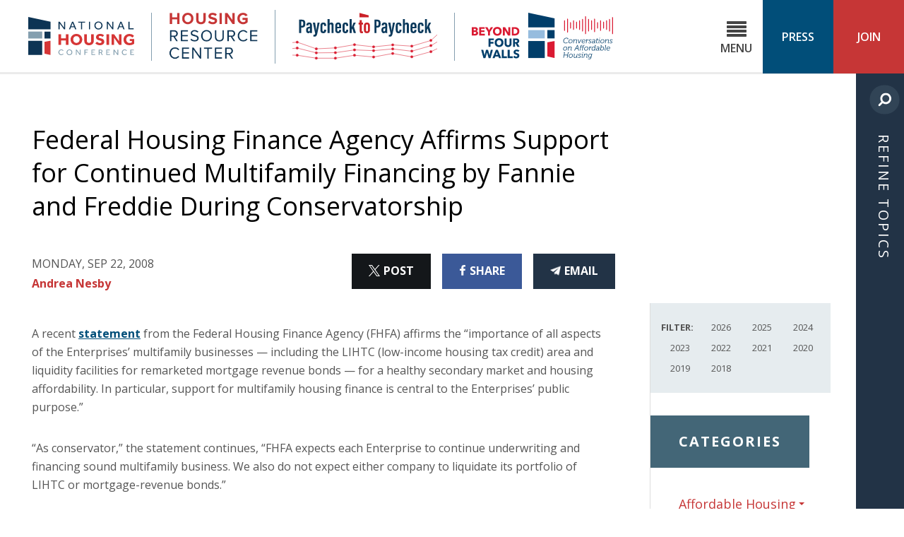

--- FILE ---
content_type: text/html; charset=UTF-8
request_url: https://nhc.org/federal-housing-finance-agency-affirms-support-for-continued-multifamily-financing-by-fannie-and-freddie-during-conservatorship/
body_size: 42106
content:
<!DOCTYPE html>
<!--[if lt IE 7 ]> <html class="ie ie6" lang="en-US"> <![endif]-->
<!--[if IE 7 ]>    <html class="ie ie7" lang="en-US"> <![endif]-->
<!--[if IE 8 ]>    <html class="ie ie8" lang="en-US"> <![endif]-->
<!--[if IE 9 ]>    <html class="ie ie9" lang="en-US"> <![endif]-->
<!--[if gt IE 9]><!--><html lang="en-US"><!--<![endif]-->
<head prefix="og: http://ogp.me/ns#">
	<meta http-equiv="Content-Type" content="text/html; charset=UTF-8">
	<meta http-equiv="X-UA-Compatible" content="IE=edge,chrome=1">
	<meta name="viewport" content="width=device-width, initial-scale=1.0">
	<meta name="referrer" content="unsafe-url">
		<meta name="date" content="20080922">
	
	<link rel="alternate" type="application/rss+xml" title="National Housing Conference RSS Feed" href="https://nhc.org/feed/">
	<title>Federal Housing Finance Agency Affirms Support for Continued Multifamily Financing by Fannie and Freddie During Conservatorship | National Housing Conference</title>
	<style>img:is([sizes="auto" i], [sizes^="auto," i]) { contain-intrinsic-size: 3000px 1500px }</style>
	
<!-- The SEO Framework by Sybre Waaijer -->
<link rel="canonical" href="https://nhc.org/federal-housing-finance-agency-affirms-support-for-continued-multifamily-financing-by-fannie-and-freddie-during-conservatorship/" />
<meta name="description" content="A recent statement from the Federal Housing Finance Agency (FHFA) affirms the &ldquo;importance of all aspects of the Enterprises&rsquo; multifamily businesses &mdash; including&#8230;" />
<meta property="og:type" content="article" />
<meta property="og:locale" content="en_US" />
<meta property="og:site_name" content="National Housing Conference" />
<meta property="og:title" content="Federal Housing Finance Agency Affirms Support for Continued Multifamily Financing by Fannie and Freddie During Conservatorship | National Housing Conference" />
<meta property="og:description" content="A recent statement from the Federal Housing Finance Agency (FHFA) affirms the &ldquo;importance of all aspects of the Enterprises&rsquo; multifamily businesses &mdash; including the LIHTC (low&#x2d;income housing tax&#8230;" />
<meta property="og:url" content="https://nhc.org/federal-housing-finance-agency-affirms-support-for-continued-multifamily-financing-by-fannie-and-freddie-during-conservatorship/" />
<meta property="og:image" content="https://nhc.org/wp-content/uploads/2018/05/cropped-favicon-1-1.png" />
<meta property="og:image:width" content="512" />
<meta property="og:image:height" content="512" />
<meta property="article:published_time" content="2008-09-22T18:10:00+00:00" />
<meta property="article:modified_time" content="2008-09-22T18:10:00+00:00" />
<meta name="twitter:card" content="summary_large_image" />
<meta name="twitter:title" content="Federal Housing Finance Agency Affirms Support for Continued Multifamily Financing by Fannie and Freddie During Conservatorship | National Housing Conference" />
<meta name="twitter:description" content="A recent statement from the Federal Housing Finance Agency (FHFA) affirms the &ldquo;importance of all aspects of the Enterprises&rsquo; multifamily businesses &mdash; including the LIHTC (low&#x2d;income housing tax&#8230;" />
<meta name="twitter:image" content="https://nhc.org/wp-content/uploads/2018/05/cropped-favicon-1-1.png" />
<script type="application/ld+json">{"@context":"https://schema.org","@graph":[{"@type":"WebSite","@id":"https://nhc.org/#/schema/WebSite","url":"https://nhc.org/","name":"National Housing Conference","inLanguage":"en-US","potentialAction":{"@type":"SearchAction","target":{"@type":"EntryPoint","urlTemplate":"https://nhc.org/search/{search_term_string}/"},"query-input":"required name=search_term_string"},"publisher":{"@type":"Organization","@id":"https://nhc.org/#/schema/Organization","name":"National Housing Conference","url":"https://nhc.org/","logo":{"@type":"ImageObject","url":"https://nhc.org/wp-content/uploads/2018/05/cropped-favicon-1-1.png","contentUrl":"https://nhc.org/wp-content/uploads/2018/05/cropped-favicon-1-1.png","width":512,"height":512,"contentSize":"3779"}}},{"@type":"WebPage","@id":"https://nhc.org/federal-housing-finance-agency-affirms-support-for-continued-multifamily-financing-by-fannie-and-freddie-during-conservatorship/","url":"https://nhc.org/federal-housing-finance-agency-affirms-support-for-continued-multifamily-financing-by-fannie-and-freddie-during-conservatorship/","name":"Federal Housing Finance Agency Affirms Support for Continued Multifamily Financing by Fannie and Freddie During Conservatorship | National Housing Conference","description":"A recent statement from the Federal Housing Finance Agency (FHFA) affirms the &ldquo;importance of all aspects of the Enterprises&rsquo; multifamily businesses &mdash; including&#8230;","inLanguage":"en-US","isPartOf":{"@id":"https://nhc.org/#/schema/WebSite"},"breadcrumb":{"@type":"BreadcrumbList","@id":"https://nhc.org/#/schema/BreadcrumbList","itemListElement":[{"@type":"ListItem","position":1,"item":"https://nhc.org/","name":"National Housing Conference"},{"@type":"ListItem","position":2,"item":"https://nhc.org/category/uncategorized/","name":"Category: Uncategorized"},{"@type":"ListItem","position":3,"name":"Federal Housing Finance Agency Affirms Support for Continued Multifamily Financing by Fannie and Freddie During Conservatorship"}]},"potentialAction":{"@type":"ReadAction","target":"https://nhc.org/federal-housing-finance-agency-affirms-support-for-continued-multifamily-financing-by-fannie-and-freddie-during-conservatorship/"},"datePublished":"2008-09-22T18:10:00+00:00","dateModified":"2008-09-22T18:10:00+00:00","author":{"@type":"Person","@id":"https://nhc.org/#/schema/Person/15c93546afca88544dfb3c456bd51e07","name":"Andrea Nesby"}}]}</script>
<!-- / The SEO Framework by Sybre Waaijer | 10.17ms meta | 0.96ms boot -->

<link rel='dns-prefetch' href='//stats.wp.com' />
<link rel='dns-prefetch' href='//v0.wordpress.com' />
<link rel="alternate" type="application/rss+xml" title="National Housing Conference &raquo; Feed" href="https://nhc.org/feed/" />
<link rel="alternate" type="application/rss+xml" title="National Housing Conference &raquo; Comments Feed" href="https://nhc.org/comments/feed/" />
<link rel="alternate" type="text/calendar" title="National Housing Conference &raquo; iCal Feed" href="https://nhc.org/events/?ical=1" />
<link rel="alternate" type="application/rss+xml" title="National Housing Conference &raquo; Federal Housing Finance Agency Affirms Support for Continued Multifamily Financing by Fannie and Freddie During Conservatorship Comments Feed" href="https://nhc.org/federal-housing-finance-agency-affirms-support-for-continued-multifamily-financing-by-fannie-and-freddie-during-conservatorship/feed/" />
<script type="text/javascript">
/* <![CDATA[ */
window._wpemojiSettings = {"baseUrl":"https:\/\/s.w.org\/images\/core\/emoji\/16.0.1\/72x72\/","ext":".png","svgUrl":"https:\/\/s.w.org\/images\/core\/emoji\/16.0.1\/svg\/","svgExt":".svg","source":{"concatemoji":"https:\/\/nhc.org\/wp-includes\/js\/wp-emoji-release.min.js?ver=83d5d21db52f953afdd53667826758c4"}};
/*! This file is auto-generated */
!function(s,n){var o,i,e;function c(e){try{var t={supportTests:e,timestamp:(new Date).valueOf()};sessionStorage.setItem(o,JSON.stringify(t))}catch(e){}}function p(e,t,n){e.clearRect(0,0,e.canvas.width,e.canvas.height),e.fillText(t,0,0);var t=new Uint32Array(e.getImageData(0,0,e.canvas.width,e.canvas.height).data),a=(e.clearRect(0,0,e.canvas.width,e.canvas.height),e.fillText(n,0,0),new Uint32Array(e.getImageData(0,0,e.canvas.width,e.canvas.height).data));return t.every(function(e,t){return e===a[t]})}function u(e,t){e.clearRect(0,0,e.canvas.width,e.canvas.height),e.fillText(t,0,0);for(var n=e.getImageData(16,16,1,1),a=0;a<n.data.length;a++)if(0!==n.data[a])return!1;return!0}function f(e,t,n,a){switch(t){case"flag":return n(e,"\ud83c\udff3\ufe0f\u200d\u26a7\ufe0f","\ud83c\udff3\ufe0f\u200b\u26a7\ufe0f")?!1:!n(e,"\ud83c\udde8\ud83c\uddf6","\ud83c\udde8\u200b\ud83c\uddf6")&&!n(e,"\ud83c\udff4\udb40\udc67\udb40\udc62\udb40\udc65\udb40\udc6e\udb40\udc67\udb40\udc7f","\ud83c\udff4\u200b\udb40\udc67\u200b\udb40\udc62\u200b\udb40\udc65\u200b\udb40\udc6e\u200b\udb40\udc67\u200b\udb40\udc7f");case"emoji":return!a(e,"\ud83e\udedf")}return!1}function g(e,t,n,a){var r="undefined"!=typeof WorkerGlobalScope&&self instanceof WorkerGlobalScope?new OffscreenCanvas(300,150):s.createElement("canvas"),o=r.getContext("2d",{willReadFrequently:!0}),i=(o.textBaseline="top",o.font="600 32px Arial",{});return e.forEach(function(e){i[e]=t(o,e,n,a)}),i}function t(e){var t=s.createElement("script");t.src=e,t.defer=!0,s.head.appendChild(t)}"undefined"!=typeof Promise&&(o="wpEmojiSettingsSupports",i=["flag","emoji"],n.supports={everything:!0,everythingExceptFlag:!0},e=new Promise(function(e){s.addEventListener("DOMContentLoaded",e,{once:!0})}),new Promise(function(t){var n=function(){try{var e=JSON.parse(sessionStorage.getItem(o));if("object"==typeof e&&"number"==typeof e.timestamp&&(new Date).valueOf()<e.timestamp+604800&&"object"==typeof e.supportTests)return e.supportTests}catch(e){}return null}();if(!n){if("undefined"!=typeof Worker&&"undefined"!=typeof OffscreenCanvas&&"undefined"!=typeof URL&&URL.createObjectURL&&"undefined"!=typeof Blob)try{var e="postMessage("+g.toString()+"("+[JSON.stringify(i),f.toString(),p.toString(),u.toString()].join(",")+"));",a=new Blob([e],{type:"text/javascript"}),r=new Worker(URL.createObjectURL(a),{name:"wpTestEmojiSupports"});return void(r.onmessage=function(e){c(n=e.data),r.terminate(),t(n)})}catch(e){}c(n=g(i,f,p,u))}t(n)}).then(function(e){for(var t in e)n.supports[t]=e[t],n.supports.everything=n.supports.everything&&n.supports[t],"flag"!==t&&(n.supports.everythingExceptFlag=n.supports.everythingExceptFlag&&n.supports[t]);n.supports.everythingExceptFlag=n.supports.everythingExceptFlag&&!n.supports.flag,n.DOMReady=!1,n.readyCallback=function(){n.DOMReady=!0}}).then(function(){return e}).then(function(){var e;n.supports.everything||(n.readyCallback(),(e=n.source||{}).concatemoji?t(e.concatemoji):e.wpemoji&&e.twemoji&&(t(e.twemoji),t(e.wpemoji)))}))}((window,document),window._wpemojiSettings);
/* ]]> */
</script>
<link rel='stylesheet' id='nhc-fonts-css' href='https://fonts.googleapis.com/css?family=Source+Serif+Pro:700|Open+Sans:300,300i,400,400i,600,600i,700,700i,800,800i' type='text/css' media='all' />
<link rel='stylesheet' id='site-styles-css' href='https://nhc.org/wp-content/themes/national-housing-conference/assets/css/app.css?id=f8d0e5b4f16827e78d21d5e09d7d0b10' type='text/css' media='all' />
<style id='wp-emoji-styles-inline-css' type='text/css'>

	img.wp-smiley, img.emoji {
		display: inline !important;
		border: none !important;
		box-shadow: none !important;
		height: 1em !important;
		width: 1em !important;
		margin: 0 0.07em !important;
		vertical-align: -0.1em !important;
		background: none !important;
		padding: 0 !important;
	}
</style>
<link rel='stylesheet' id='wp-block-library-css' href='https://nhc.org/wp-includes/css/dist/block-library/style.min.css?ver=83d5d21db52f953afdd53667826758c4' type='text/css' media='all' />
<style id='classic-theme-styles-inline-css' type='text/css'>
/*! This file is auto-generated */
.wp-block-button__link{color:#fff;background-color:#32373c;border-radius:9999px;box-shadow:none;text-decoration:none;padding:calc(.667em + 2px) calc(1.333em + 2px);font-size:1.125em}.wp-block-file__button{background:#32373c;color:#fff;text-decoration:none}
</style>
<style id='co-authors-plus-coauthors-style-inline-css' type='text/css'>
.wp-block-co-authors-plus-coauthors.is-layout-flow [class*=wp-block-co-authors-plus]{display:inline}

</style>
<style id='co-authors-plus-avatar-style-inline-css' type='text/css'>
.wp-block-co-authors-plus-avatar :where(img){height:auto;max-width:100%;vertical-align:bottom}.wp-block-co-authors-plus-coauthors.is-layout-flow .wp-block-co-authors-plus-avatar :where(img){vertical-align:middle}.wp-block-co-authors-plus-avatar:is(.alignleft,.alignright){display:table}.wp-block-co-authors-plus-avatar.aligncenter{display:table;margin-inline:auto}

</style>
<style id='co-authors-plus-image-style-inline-css' type='text/css'>
.wp-block-co-authors-plus-image{margin-bottom:0}.wp-block-co-authors-plus-image :where(img){height:auto;max-width:100%;vertical-align:bottom}.wp-block-co-authors-plus-coauthors.is-layout-flow .wp-block-co-authors-plus-image :where(img){vertical-align:middle}.wp-block-co-authors-plus-image:is(.alignfull,.alignwide) :where(img){width:100%}.wp-block-co-authors-plus-image:is(.alignleft,.alignright){display:table}.wp-block-co-authors-plus-image.aligncenter{display:table;margin-inline:auto}

</style>
<style id='global-styles-inline-css' type='text/css'>
:root{--wp--preset--aspect-ratio--square: 1;--wp--preset--aspect-ratio--4-3: 4/3;--wp--preset--aspect-ratio--3-4: 3/4;--wp--preset--aspect-ratio--3-2: 3/2;--wp--preset--aspect-ratio--2-3: 2/3;--wp--preset--aspect-ratio--16-9: 16/9;--wp--preset--aspect-ratio--9-16: 9/16;--wp--preset--color--black: #000000;--wp--preset--color--cyan-bluish-gray: #abb8c3;--wp--preset--color--white: #ffffff;--wp--preset--color--pale-pink: #f78da7;--wp--preset--color--vivid-red: #cf2e2e;--wp--preset--color--luminous-vivid-orange: #ff6900;--wp--preset--color--luminous-vivid-amber: #fcb900;--wp--preset--color--light-green-cyan: #7bdcb5;--wp--preset--color--vivid-green-cyan: #00d084;--wp--preset--color--pale-cyan-blue: #8ed1fc;--wp--preset--color--vivid-cyan-blue: #0693e3;--wp--preset--color--vivid-purple: #9b51e0;--wp--preset--gradient--vivid-cyan-blue-to-vivid-purple: linear-gradient(135deg,rgba(6,147,227,1) 0%,rgb(155,81,224) 100%);--wp--preset--gradient--light-green-cyan-to-vivid-green-cyan: linear-gradient(135deg,rgb(122,220,180) 0%,rgb(0,208,130) 100%);--wp--preset--gradient--luminous-vivid-amber-to-luminous-vivid-orange: linear-gradient(135deg,rgba(252,185,0,1) 0%,rgba(255,105,0,1) 100%);--wp--preset--gradient--luminous-vivid-orange-to-vivid-red: linear-gradient(135deg,rgba(255,105,0,1) 0%,rgb(207,46,46) 100%);--wp--preset--gradient--very-light-gray-to-cyan-bluish-gray: linear-gradient(135deg,rgb(238,238,238) 0%,rgb(169,184,195) 100%);--wp--preset--gradient--cool-to-warm-spectrum: linear-gradient(135deg,rgb(74,234,220) 0%,rgb(151,120,209) 20%,rgb(207,42,186) 40%,rgb(238,44,130) 60%,rgb(251,105,98) 80%,rgb(254,248,76) 100%);--wp--preset--gradient--blush-light-purple: linear-gradient(135deg,rgb(255,206,236) 0%,rgb(152,150,240) 100%);--wp--preset--gradient--blush-bordeaux: linear-gradient(135deg,rgb(254,205,165) 0%,rgb(254,45,45) 50%,rgb(107,0,62) 100%);--wp--preset--gradient--luminous-dusk: linear-gradient(135deg,rgb(255,203,112) 0%,rgb(199,81,192) 50%,rgb(65,88,208) 100%);--wp--preset--gradient--pale-ocean: linear-gradient(135deg,rgb(255,245,203) 0%,rgb(182,227,212) 50%,rgb(51,167,181) 100%);--wp--preset--gradient--electric-grass: linear-gradient(135deg,rgb(202,248,128) 0%,rgb(113,206,126) 100%);--wp--preset--gradient--midnight: linear-gradient(135deg,rgb(2,3,129) 0%,rgb(40,116,252) 100%);--wp--preset--font-size--small: 13px;--wp--preset--font-size--medium: 20px;--wp--preset--font-size--large: 36px;--wp--preset--font-size--x-large: 42px;--wp--preset--spacing--20: 0.44rem;--wp--preset--spacing--30: 0.67rem;--wp--preset--spacing--40: 1rem;--wp--preset--spacing--50: 1.5rem;--wp--preset--spacing--60: 2.25rem;--wp--preset--spacing--70: 3.38rem;--wp--preset--spacing--80: 5.06rem;--wp--preset--shadow--natural: 6px 6px 9px rgba(0, 0, 0, 0.2);--wp--preset--shadow--deep: 12px 12px 50px rgba(0, 0, 0, 0.4);--wp--preset--shadow--sharp: 6px 6px 0px rgba(0, 0, 0, 0.2);--wp--preset--shadow--outlined: 6px 6px 0px -3px rgba(255, 255, 255, 1), 6px 6px rgba(0, 0, 0, 1);--wp--preset--shadow--crisp: 6px 6px 0px rgba(0, 0, 0, 1);}:where(.is-layout-flex){gap: 0.5em;}:where(.is-layout-grid){gap: 0.5em;}body .is-layout-flex{display: flex;}.is-layout-flex{flex-wrap: wrap;align-items: center;}.is-layout-flex > :is(*, div){margin: 0;}body .is-layout-grid{display: grid;}.is-layout-grid > :is(*, div){margin: 0;}:where(.wp-block-columns.is-layout-flex){gap: 2em;}:where(.wp-block-columns.is-layout-grid){gap: 2em;}:where(.wp-block-post-template.is-layout-flex){gap: 1.25em;}:where(.wp-block-post-template.is-layout-grid){gap: 1.25em;}.has-black-color{color: var(--wp--preset--color--black) !important;}.has-cyan-bluish-gray-color{color: var(--wp--preset--color--cyan-bluish-gray) !important;}.has-white-color{color: var(--wp--preset--color--white) !important;}.has-pale-pink-color{color: var(--wp--preset--color--pale-pink) !important;}.has-vivid-red-color{color: var(--wp--preset--color--vivid-red) !important;}.has-luminous-vivid-orange-color{color: var(--wp--preset--color--luminous-vivid-orange) !important;}.has-luminous-vivid-amber-color{color: var(--wp--preset--color--luminous-vivid-amber) !important;}.has-light-green-cyan-color{color: var(--wp--preset--color--light-green-cyan) !important;}.has-vivid-green-cyan-color{color: var(--wp--preset--color--vivid-green-cyan) !important;}.has-pale-cyan-blue-color{color: var(--wp--preset--color--pale-cyan-blue) !important;}.has-vivid-cyan-blue-color{color: var(--wp--preset--color--vivid-cyan-blue) !important;}.has-vivid-purple-color{color: var(--wp--preset--color--vivid-purple) !important;}.has-black-background-color{background-color: var(--wp--preset--color--black) !important;}.has-cyan-bluish-gray-background-color{background-color: var(--wp--preset--color--cyan-bluish-gray) !important;}.has-white-background-color{background-color: var(--wp--preset--color--white) !important;}.has-pale-pink-background-color{background-color: var(--wp--preset--color--pale-pink) !important;}.has-vivid-red-background-color{background-color: var(--wp--preset--color--vivid-red) !important;}.has-luminous-vivid-orange-background-color{background-color: var(--wp--preset--color--luminous-vivid-orange) !important;}.has-luminous-vivid-amber-background-color{background-color: var(--wp--preset--color--luminous-vivid-amber) !important;}.has-light-green-cyan-background-color{background-color: var(--wp--preset--color--light-green-cyan) !important;}.has-vivid-green-cyan-background-color{background-color: var(--wp--preset--color--vivid-green-cyan) !important;}.has-pale-cyan-blue-background-color{background-color: var(--wp--preset--color--pale-cyan-blue) !important;}.has-vivid-cyan-blue-background-color{background-color: var(--wp--preset--color--vivid-cyan-blue) !important;}.has-vivid-purple-background-color{background-color: var(--wp--preset--color--vivid-purple) !important;}.has-black-border-color{border-color: var(--wp--preset--color--black) !important;}.has-cyan-bluish-gray-border-color{border-color: var(--wp--preset--color--cyan-bluish-gray) !important;}.has-white-border-color{border-color: var(--wp--preset--color--white) !important;}.has-pale-pink-border-color{border-color: var(--wp--preset--color--pale-pink) !important;}.has-vivid-red-border-color{border-color: var(--wp--preset--color--vivid-red) !important;}.has-luminous-vivid-orange-border-color{border-color: var(--wp--preset--color--luminous-vivid-orange) !important;}.has-luminous-vivid-amber-border-color{border-color: var(--wp--preset--color--luminous-vivid-amber) !important;}.has-light-green-cyan-border-color{border-color: var(--wp--preset--color--light-green-cyan) !important;}.has-vivid-green-cyan-border-color{border-color: var(--wp--preset--color--vivid-green-cyan) !important;}.has-pale-cyan-blue-border-color{border-color: var(--wp--preset--color--pale-cyan-blue) !important;}.has-vivid-cyan-blue-border-color{border-color: var(--wp--preset--color--vivid-cyan-blue) !important;}.has-vivid-purple-border-color{border-color: var(--wp--preset--color--vivid-purple) !important;}.has-vivid-cyan-blue-to-vivid-purple-gradient-background{background: var(--wp--preset--gradient--vivid-cyan-blue-to-vivid-purple) !important;}.has-light-green-cyan-to-vivid-green-cyan-gradient-background{background: var(--wp--preset--gradient--light-green-cyan-to-vivid-green-cyan) !important;}.has-luminous-vivid-amber-to-luminous-vivid-orange-gradient-background{background: var(--wp--preset--gradient--luminous-vivid-amber-to-luminous-vivid-orange) !important;}.has-luminous-vivid-orange-to-vivid-red-gradient-background{background: var(--wp--preset--gradient--luminous-vivid-orange-to-vivid-red) !important;}.has-very-light-gray-to-cyan-bluish-gray-gradient-background{background: var(--wp--preset--gradient--very-light-gray-to-cyan-bluish-gray) !important;}.has-cool-to-warm-spectrum-gradient-background{background: var(--wp--preset--gradient--cool-to-warm-spectrum) !important;}.has-blush-light-purple-gradient-background{background: var(--wp--preset--gradient--blush-light-purple) !important;}.has-blush-bordeaux-gradient-background{background: var(--wp--preset--gradient--blush-bordeaux) !important;}.has-luminous-dusk-gradient-background{background: var(--wp--preset--gradient--luminous-dusk) !important;}.has-pale-ocean-gradient-background{background: var(--wp--preset--gradient--pale-ocean) !important;}.has-electric-grass-gradient-background{background: var(--wp--preset--gradient--electric-grass) !important;}.has-midnight-gradient-background{background: var(--wp--preset--gradient--midnight) !important;}.has-small-font-size{font-size: var(--wp--preset--font-size--small) !important;}.has-medium-font-size{font-size: var(--wp--preset--font-size--medium) !important;}.has-large-font-size{font-size: var(--wp--preset--font-size--large) !important;}.has-x-large-font-size{font-size: var(--wp--preset--font-size--x-large) !important;}
:where(.wp-block-post-template.is-layout-flex){gap: 1.25em;}:where(.wp-block-post-template.is-layout-grid){gap: 1.25em;}
:where(.wp-block-columns.is-layout-flex){gap: 2em;}:where(.wp-block-columns.is-layout-grid){gap: 2em;}
:root :where(.wp-block-pullquote){font-size: 1.5em;line-height: 1.6;}
</style>
<link rel='stylesheet' id='wpre-css-css' href='https://nhc.org/wp-content/plugins/wp-responsive-embeds/assets/css/style.css?ver=all' type='text/css' media='all' />
<script type="text/javascript" src="https://nhc.org/wp-includes/js/jquery/jquery.min.js?ver=3.7.1" id="jquery-core-js"></script>
<script type="text/javascript" src="https://nhc.org/wp-includes/js/jquery/jquery-migrate.min.js?ver=3.4.1" id="jquery-migrate-js"></script>
<link rel="https://api.w.org/" href="https://nhc.org/wp-json/" /><link rel="alternate" title="JSON" type="application/json" href="https://nhc.org/wp-json/wp/v2/posts/4600" /><link rel="EditURI" type="application/rsd+xml" title="RSD" href="https://nhc.org/xmlrpc.php?rsd" />
<link rel="alternate" title="oEmbed (JSON)" type="application/json+oembed" href="https://nhc.org/wp-json/oembed/1.0/embed?url=https%3A%2F%2Fnhc.org%2Ffederal-housing-finance-agency-affirms-support-for-continued-multifamily-financing-by-fannie-and-freddie-during-conservatorship%2F" />
<link rel="alternate" title="oEmbed (XML)" type="text/xml+oembed" href="https://nhc.org/wp-json/oembed/1.0/embed?url=https%3A%2F%2Fnhc.org%2Ffederal-housing-finance-agency-affirms-support-for-continued-multifamily-financing-by-fannie-and-freddie-during-conservatorship%2F&#038;format=xml" />
<meta name="tec-api-version" content="v1"><meta name="tec-api-origin" content="https://nhc.org"><link rel="alternate" href="https://nhc.org/wp-json/tribe/events/v1/" />	<style>img#wpstats{display:none}</style>
		<link rel="icon" href="https://nhc.org/wp-content/uploads/2018/05/cropped-favicon-1-1-32x32.png" sizes="32x32" />
<link rel="icon" href="https://nhc.org/wp-content/uploads/2018/05/cropped-favicon-1-1-192x192.png" sizes="192x192" />
<link rel="apple-touch-icon" href="https://nhc.org/wp-content/uploads/2018/05/cropped-favicon-1-1-180x180.png" />
<meta name="msapplication-TileImage" content="https://nhc.org/wp-content/uploads/2018/05/cropped-favicon-1-1-270x270.png" />
	
	<!-- Google Tag Manager -->
	<script>(function(w,d,s,l,i){w[l]=w[l]||[];w[l].push({'gtm.start':
	new Date().getTime(),event:'gtm.js'});var f=d.getElementsByTagName(s)[0],
	j=d.createElement(s),dl=l!='dataLayer'?'&l='+l:'';j.async=true;j.src=
	'https://www.googletagmanager.com/gtm.js?id='+i+dl;f.parentNode.insertBefore(j,f);
	})(window,document,'script','dataLayer','GTM-KM4556X');</script>
	<!-- End Google Tag Manager -->

    <!-- Facebook Pixel Code -->
    <script>
        !function(f,b,e,v,n,t,s)
        {if(f.fbq)return;n=f.fbq=function(){n.callMethod?
        n.callMethod.apply(n,arguments):n.queue.push(arguments)};
        if(!f._fbq)f._fbq=n;n.push=n;n.loaded=!0;n.version='2.0';
        n.queue=[];t=b.createElement(e);t.async=!0;
        t.src=v;s=b.getElementsByTagName(e)[0];
        s.parentNode.insertBefore(t,s)}(window,document,'script',
        'https://connect.facebook.net/en_US/fbevents.js');
        fbq('init', '1279140268873251'); 
        fbq('track', 'PageView');
    </script>
    <noscript>
        <img height="1" width="1" style="display:none" alt="facebook pixel"
        src="https://www.facebook.com/tr?id=1279140268873251&ev=PageView&noscript=1"/>
    </noscript>
    <!-- End Facebook Pixel Code -->

</head>

<body class="wp-singular post-template-default single single-post postid-4600 single-format-standard wp-theme-national-housing-conference tribe-no-js page-template-national-housing-conference two-column-layout">
	<!-- Google Tag Manager (noscript) -->
	<noscript><iframe src="https://www.googletagmanager.com/ns.html?id=GTM-KM4556X"
	height="0" width="0" style="display:none;visibility:hidden"></iframe></noscript>
	<!-- End Google Tag Manager (noscript) -->
	<a id="top" href="#content" class="screen-reader-text skip-to-content-link">Skip to Content</a>
	<div class="site-wrapper">
	<header class="site-header clearfix">
		<div class="site-logos">
			<a href="https://nhc.org" class="site-logo site-logo-link"><svg class="logo logo-nhc-logo" xmlns="http://www.w3.org/2000/svg" viewBox="0 0 648 233.1"><path fill="#0D3454" d="M136.4 75.4H0V0l136.4 28.8z"/><path fill="#849FAF" d="M0 89.1h85.5v42.6H0z"/><path fill="#0D3454" d="M0 145.2h85.5v87.1H0zM99 89.1h37.4v42.6H99z"/><path fill="#D63636" d="M99 224.1l37.4 8.2v-87.1L99 151.9z"/><path fill="#0D3454" d="M185.1 29h7.1l26.7 36.3V29h6.9v46.4h-7L192 39.1v36.3h-6.9V29zM268 29h7.2l19.1 46.4h-7.8l-5-12.9h-20.1l-5.1 12.9h-7.4L268 29zm11.3 27.8l-7.9-20.4-8 20.4h15.9zM322.8 34.8h-17.5V29h42v5.8h-17.4v40.6h-7V34.8zM371.5 29h7v46.4h-7V29zM429.4 76.6c-3.5 0-6.8-.6-9.8-1.9-3-1.3-5.7-3-7.9-5.2s-4-4.8-5.3-7.8-1.9-6.1-1.9-9.5c0-3.4.6-6.6 1.9-9.5 1.3-2.9 3-5.5 5.2-7.7s4.9-3.9 7.9-5.2c3.1-1.3 6.3-1.9 9.9-1.9s6.8.6 9.9 1.9c3 1.3 5.7 3 7.9 5.2s4 4.8 5.3 7.7c1.3 2.9 1.9 6.1 1.9 9.5 0 3.4-.6 6.6-1.9 9.5-1.3 3-3 5.6-5.3 7.8s-4.9 3.9-7.9 5.2c-3.1 1.3-6.4 1.9-9.9 1.9zm0-6.3c2.7 0 5.1-.5 7.3-1.5s4-2.3 5.6-4c1.5-1.7 2.7-3.6 3.6-5.8.8-2.2 1.2-4.5 1.2-7s-.4-4.9-1.2-7.1c-.8-2.2-2-4.1-3.6-5.8-1.5-1.7-3.4-3-5.6-3.9-2.2-1-4.6-1.4-7.3-1.4s-5.1.5-7.3 1.4c-2.1 1-4 2.3-5.5 3.9-1.5 1.7-2.7 3.6-3.6 5.8-.8 2.2-1.2 4.6-1.2 7.1s.4 4.8 1.2 7c.8 2.2 2 4.1 3.6 5.8 1.5 1.7 3.4 3 5.5 4 2.2 1 4.6 1.5 7.3 1.5zM480.4 29h7.1l26.7 36.3V29h6.9v46.4h-7l-26.7-36.3v36.3h-6.9V29zM563.3 29h7.2l19.1 46.4h-7.8l-5-12.9h-20.1l-5.1 12.9h-7.4L563.3 29zm11.3 27.8l-7.9-20.4-8 20.4h15.9zM612.8 29h7v40.5h25.4v5.9h-32.4V29z"/><path fill="#D63636" d="M184.8 105.3h15.6v25.1h29.9v-25.1h15.6v65.5h-15.6v-26.9h-29.9v26.9h-15.6v-65.5zM294.6 172.5c-5.1 0-9.8-.9-14.2-2.7-4.4-1.8-8.2-4.2-11.4-7.3s-5.7-6.7-7.5-10.9c-1.8-4.2-2.7-8.8-2.7-13.6 0-4.9.9-9.5 2.7-13.6 1.8-4.2 4.3-7.8 7.5-10.9 3.2-3.1 7-5.5 11.4-7.3 4.4-1.8 9.1-2.6 14.2-2.6s9.8.9 14.2 2.6c4.4 1.8 8.2 4.2 11.4 7.3 3.2 3.1 5.7 6.7 7.5 10.9 1.8 4.2 2.7 8.7 2.7 13.6 0 4.8-.9 9.4-2.7 13.6-1.8 4.2-4.3 7.9-7.5 10.9-3.2 3.1-7 5.5-11.4 7.3-4.3 1.8-9.1 2.7-14.2 2.7zm0-14c3 0 5.8-.6 8.2-1.7s4.5-2.6 6.2-4.5c1.7-1.9 3-4.1 3.9-6.6.9-2.5 1.3-5.1 1.3-8 0-2.8-.5-5.5-1.3-8-.9-2.5-2.2-4.7-3.9-6.5-1.7-1.9-3.7-3.3-6.2-4.4-2.4-1.1-5.1-1.6-8.2-1.6-3 0-5.8.5-8.2 1.6-2.4 1.1-4.5 2.5-6.2 4.4-1.7 1.9-3 4-3.9 6.5-.9 2.5-1.3 5.1-1.3 8 0 2.8.5 5.5 1.3 8 .9 2.5 2.2 4.7 3.9 6.6 1.7 1.9 3.8 3.4 6.2 4.5 2.4 1.2 5.2 1.7 8.2 1.7zM342.8 105.3h15.7v38.8c0 2.2.2 4.1.7 5.8s1.2 3.2 2.2 4.5 2.4 2.2 4.1 2.9c1.7.7 3.8 1 6.3 1 2.4 0 4.5-.3 6.2-1 1.7-.7 3.1-1.6 4.1-2.9 1-1.2 1.8-2.7 2.2-4.5.4-1.7.7-3.7.7-5.8v-38.8h15.8V146c0 3.9-.7 7.5-2 10.8-1.3 3.3-3.3 6.1-5.8 8.4-2.5 2.3-5.6 4.1-9.2 5.5-3.6 1.3-7.6 2-12 2s-8.4-.6-12-1.9c-3.6-1.3-6.6-3.1-9.2-5.5-2.5-2.4-4.4-5.2-5.8-8.4-1.3-3.3-2-6.9-2-10.8v-40.8zM420.9 151.3c.9.9 1.9 1.8 3.2 2.8 1.2 1 2.6 1.8 4 2.6 1.5.8 3.1 1.4 4.9 1.9 1.8.5 3.6.7 5.6.7 1.2 0 2.3-.2 3.5-.5 1.2-.3 2.2-.8 3.2-1.4 1-.6 1.7-1.4 2.3-2.3.6-.9.9-1.9.9-3 0-2.4-1.2-4.3-3.7-5.6-2.5-1.3-6.4-2.7-11.8-4-2.6-.6-5-1.4-7.3-2.5-2.2-1.1-4.2-2.5-5.8-4-1.6-1.6-2.9-3.4-3.8-5.4-.9-2-1.3-4.3-1.3-6.8 0-2.7.5-5.3 1.5-7.8 1-2.4 2.6-4.6 4.7-6.4 2.1-1.9 4.7-3.3 7.9-4.4 3.1-1.1 6.8-1.6 11.1-1.6 3.5 0 6.6.3 9.3 1 2.7.7 5 1.5 6.9 2.5 1.9 1 3.5 1.9 4.7 2.9 1.2 1 2.1 1.8 2.7 2.4l-9 9.4c-.8-.6-1.6-1.2-2.6-1.9s-2.1-1.3-3.4-1.9c-1.2-.6-2.6-1.1-4.1-1.5s-3.1-.6-4.7-.6c-1.1 0-2.2.2-3.3.5-1.1.3-2 .8-2.9 1.3-.9.6-1.6 1.2-2.1 2s-.8 1.6-.8 2.4c0 2.2 1.2 4 3.7 5.4 2.5 1.4 5.9 2.5 10.2 3.4 2.6.6 5 1.4 7.5 2.4 2.4 1 4.6 2.3 6.6 4 1.9 1.6 3.5 3.7 4.7 6 1.2 2.4 1.8 5.3 1.8 8.7 0 2.9-.7 5.7-2.1 8.2-1.4 2.5-3.3 4.7-5.6 6.5-2.4 1.8-5.2 3.3-8.4 4.3s-6.7 1.5-10.4 1.5c-3.5 0-6.6-.3-9.4-.9s-5.4-1.4-7.7-2.5c-2.3-1-4.3-2.2-6.2-3.5-1.8-1.3-3.4-2.7-4.7-4l10.2-10.3zM478.9 105.3h15.6v65.5h-15.6v-65.5zM510 105.3h14.9l29.9 42.5v-42.5h15.4v65.5H556l-30.6-43.3v43.3H510v-65.5zM621.4 134.8H648v28.4c-3.6 2.9-7.8 5.2-12.6 6.8-4.8 1.6-10.3 2.4-16.4 2.4-5.6 0-10.7-.8-15.1-2.5s-8.2-4-11.3-7c-3.1-3-5.5-6.6-7.1-10.8-1.6-4.2-2.4-8.8-2.4-13.8 0-4.9.9-9.5 2.6-13.6 1.7-4.2 4.2-7.8 7.3-10.9 3.2-3.1 6.9-5.5 11.3-7.3s9.2-2.7 14.5-2.7c6.3 0 11.8 1.1 16.5 3.3 4.7 2.2 8.6 5.3 11.7 9.2l-10.5 9.5c-2.2-2.5-4.6-4.5-7.3-6.1-2.7-1.6-5.9-2.4-9.8-2.4-3.2 0-6 .6-8.5 1.7s-4.6 2.6-6.3 4.5c-1.7 1.9-3 4.1-3.9 6.7-.9 2.6-1.3 5.3-1.3 8.2 0 3.1.5 6 1.6 8.5 1 2.6 2.5 4.7 4.3 6.5 1.9 1.8 4 3.2 6.6 4.2 2.5 1 5.3 1.5 8.2 1.5 2.8 0 5.3-.3 7.5-.9 2.3-.6 4.3-1.6 6.1-3v-8.3h-12.2v-12.1z"/><path fill="#849FAF" d="M215.4 226.5c-.4.6-1 1.3-1.8 2-.8.8-1.8 1.5-2.9 2.1-1.1.7-2.4 1.2-3.9 1.7s-3.1.7-4.9.7c-2.6 0-4.9-.4-7-1.3-2.1-.9-3.9-2-5.4-3.6-1.5-1.5-2.7-3.3-3.5-5.4-.8-2.1-1.3-4.3-1.3-6.8 0-2.4.4-4.6 1.3-6.7.8-2.1 2-3.9 3.5-5.5s3.3-2.8 5.5-3.7c2.1-.9 4.5-1.4 7.1-1.4 1.8 0 3.5.2 4.9.6 1.4.4 2.7 1 3.8 1.6s2 1.3 2.8 2.1c.8.8 1.4 1.5 1.9 2.2l-3.5 2.8c-.4-.6-.9-1.1-1.5-1.7-.6-.6-1.2-1.2-2-1.6-.8-.5-1.7-.9-2.7-1.2-1-.3-2.2-.5-3.6-.5-1.9 0-3.6.3-5.1 1-1.5.7-2.8 1.6-3.8 2.8-1.1 1.2-1.9 2.6-2.4 4.1-.6 1.6-.8 3.2-.8 5s.3 3.4.9 5c.6 1.6 1.4 2.9 2.4 4 1 1.2 2.3 2.1 3.8 2.7 1.5.7 3.1 1 5 1 1.5 0 2.9-.2 4-.6 1.1-.4 2.1-.8 2.8-1.4.8-.5 1.4-1.1 1.9-1.6s.9-1 1.3-1.4l3.2 3zM251.9 233.1c-2.5 0-4.8-.4-6.9-1.3-2.1-.9-4-2.1-5.6-3.7-1.6-1.6-2.8-3.4-3.7-5.5-.9-2.1-1.3-4.3-1.3-6.7 0-2.4.4-4.6 1.3-6.7.9-2.1 2.1-3.9 3.7-5.5s3.4-2.8 5.6-3.7c2.2-.9 4.5-1.3 7-1.3s4.8.4 7 1.3 4 2.1 5.6 3.7c1.6 1.6 2.8 3.4 3.7 5.5.9 2.1 1.3 4.3 1.3 6.7 0 2.4-.4 4.6-1.3 6.7-.9 2.1-2.1 3.9-3.7 5.5s-3.5 2.8-5.6 3.7c-2.3.9-4.6 1.3-7.1 1.3zm0-4.4c1.9 0 3.6-.3 5.1-1 1.5-.7 2.8-1.6 3.9-2.8 1.1-1.2 1.9-2.6 2.5-4.1.6-1.6.9-3.2.9-4.9 0-1.8-.3-3.4-.9-5-.6-1.6-1.4-2.9-2.5-4.1-1.1-1.2-2.4-2.1-3.9-2.8-1.5-.7-3.2-1-5.1-1-1.9 0-3.6.3-5.1 1s-2.8 1.6-3.9 2.8c-1.1 1.2-1.9 2.5-2.5 4.1-.6 1.6-.9 3.2-.9 5 0 1.7.3 3.4.9 4.9.6 1.6 1.4 2.9 2.5 4.1 1.1 1.2 2.4 2.1 3.9 2.8 1.5.6 3.2 1 5.1 1zM291.5 199.5h5l18.8 25.6v-25.6h4.9v32.8h-5l-18.9-25.6v25.6h-4.9v-32.8zM343.6 199.5h21.7v4.2h-16.7v10h12.7v4.2h-12.7v14.3h-5v-32.7zM386.5 199.5h21.7v4.2h-16.7v9.5H404v4.2h-12.6V228h18v4.2h-23v-32.7zM431.1 199.5h11c2.2 0 4.1.3 5.6.9 1.5.6 2.8 1.3 3.7 2.2 1 .9 1.6 1.9 2.1 3.1.4 1.2.6 2.3.6 3.5 0 2.1-.5 3.9-1.5 5.5s-2.6 2.8-4.8 3.6l8.1 14h-5.6l-7.4-13.4H436v13.4h-4.8v-32.8zm11.5 15.4c2.2 0 3.8-.5 4.9-1.5 1.1-1 1.6-2.4 1.6-4.1 0-1.8-.6-3.2-1.8-4.2-1.2-1-2.8-1.5-4.9-1.5h-6.5v11.3h6.7zM477.2 199.5h21.7v4.2h-16.7v9.5h12.6v4.2h-12.6V228h18v4.2h-23v-32.7zM521.8 199.5h5l18.8 25.6v-25.6h4.9v32.8h-5l-18.9-25.6v25.6h-4.9v-32.8zM603.2 226.5c-.4.6-1 1.3-1.8 2-.8.8-1.8 1.5-2.9 2.1-1.1.7-2.4 1.2-3.9 1.7s-3.1.7-4.9.7c-2.6 0-4.9-.4-7-1.3-2.1-.9-3.9-2-5.4-3.6-1.5-1.5-2.7-3.3-3.5-5.4-.8-2.1-1.3-4.3-1.3-6.8 0-2.4.4-4.6 1.3-6.7.9-2.1 2-3.9 3.5-5.5s3.3-2.8 5.5-3.7c2.1-.9 4.5-1.4 7.1-1.4 1.8 0 3.5.2 4.9.6 1.4.4 2.7 1 3.8 1.6s2 1.3 2.8 2.1c.8.8 1.4 1.5 1.9 2.2l-3.5 2.8c-.4-.6-.9-1.1-1.5-1.7-.6-.6-1.3-1.2-2-1.6-.8-.5-1.7-.9-2.7-1.2s-2.2-.5-3.6-.5c-1.9 0-3.6.3-5.1 1-1.5.7-2.8 1.6-3.8 2.8-1.1 1.2-1.9 2.6-2.4 4.1-.6 1.6-.8 3.2-.8 5s.3 3.4.9 5c.6 1.6 1.4 2.9 2.4 4 1 1.2 2.3 2.1 3.8 2.7 1.5.7 3.1 1 5 1 1.5 0 2.9-.2 4-.6 1.1-.4 2.1-.8 2.8-1.4.8-.5 1.4-1.1 1.9-1.6s.9-1 1.3-1.4l3.2 3zM624.4 199.5h21.7v4.2h-16.7v9.5H642v4.2h-12.6V228h18v4.2h-23v-32.7z"/></svg>									<span class="sr-only">NHC.org</span>
							</a>
			<a href="https://hrc.nhc.org/" target="_blank" class="site-logo site-logo-link-hrc"><img src="https://nhc.org/wp-content/themes/national-housing-conference/assets/img/logos/hrc-logo.png" alt="NHC Paycheck to Paycheck" width="126" height="65"><span class="sr-only">Housing Research Center</span></a>
			<a href="/paycheck-to-paycheck" class="site-logo site-logo-link-paycheck"><img src="https://nhc.org/wp-content/themes/national-housing-conference/assets/img/p2p/p2p-2023.svg" alt="NHC Paycheck to Paycheck" width="205" height="74"><span class="sr-only">NHC Paycheck-to-paycheck</span></a>
			<a href="/podcast" class="site-logo site-logo-link-podcast"><?xml version="1.0" encoding="UTF-8"?>
<svg class="logo logo-nhc-logo-podcast" width="1688px" height="553px" viewBox="0 0 1688 553" version="1.1" xmlns="http://www.w3.org/2000/svg" xmlns:xlink="http://www.w3.org/1999/xlink">
    <!-- Generator: Sketch 56.3 (81716) - https://sketch.com -->
    <title>nhc-logo-podcast</title>
    <desc>Created with Sketch.</desc>
    <g id="Page-1" stroke="none" stroke-width="1" fill="none" fill-rule="evenodd">
        <g id="nhc-logo-podcast">
            <g id="Group" transform="translate(0.000000, 168.000000)" fill-rule="nonzero">
                <path d="M75.49,73.16 C75.49,78.56 74.44,83.09 72.34,86.77 C70.24,90.45 67.46,93.4 64,95.63 C60.53,97.86 56.59,99.47 52.17,100.44 C47.75,101.42 43.21,101.91 38.56,101.91 L0,101.91 L0,3.11 L38.57,3.11 C42.31,3.11 46.14,3.51 50.06,4.3 C53.98,5.09 57.53,6.44 60.73,8.35 C63.92,10.26 66.52,12.84 68.53,16.1 C70.53,19.36 71.54,23.5 71.54,28.52 C71.54,34.01 70.08,38.55 67.16,42.13 C64.24,45.71 60.41,48.29 55.67,49.88 L55.67,50.16 C58.41,50.63 60.98,51.49 63.4,52.74 C65.81,54 67.91,55.6 69.69,57.55 C71.47,59.5 72.88,61.78 73.93,64.39 C74.98,67 75.5,69.93 75.5,73.18 L75.49,73.16 Z M48.96,31.71 C48.96,28.36 47.71,25.92 45.2,24.38 C42.69,22.85 38.98,22.08 34.05,22.08 L22.56,22.08 L22.56,42.45 L35.14,42.45 C39.52,42.45 42.91,41.54 45.33,39.73 C47.74,37.92 48.95,35.24 48.95,31.71 L48.96,31.71 Z M52.11,70.92 C52.11,66.83 50.61,63.99 47.6,62.41 C44.59,60.83 40.58,60.04 35.57,60.04 L22.58,60.04 L22.58,82.65 L35.71,82.65 C37.53,82.65 39.42,82.49 41.39,82.16 C43.35,81.83 45.13,81.25 46.72,80.42 C48.31,79.58 49.61,78.4 50.62,76.86 C51.62,75.33 52.12,73.35 52.12,70.93 L52.11,70.92 Z" id="Shape" fill="#DA1A32"></path>
                <polygon id="Path" fill="#DA1A32" points="89.44 101.91 89.44 3.11 154.54 3.11 154.54 23.21 112.01 23.21 112.01 41.91 152.22 41.91 152.22 61.03 112.01 61.03 112.01 81.54 157 81.54 157 101.91 89.44 101.91"></polygon>
                <polygon id="Path" fill="#DA1A32" points="217.99 60.05 217.99 101.92 194.6 101.92 194.6 60.05 158.22 3.11 186.53 3.11 207.18 39.67 227.83 3.11 255.18 3.11 217.98 60.05"></polygon>
                <path d="M357.49,52.09 C357.49,59.91 356.17,67.05 353.52,73.51 C350.87,79.98 347.21,85.51 342.51,90.12 C337.81,94.73 332.23,98.28 325.76,100.8 C319.29,103.31 312.27,104.57 304.7,104.57 C297.13,104.57 290.14,103.31 283.71,100.8 C277.28,98.29 271.72,94.73 267.03,90.12 C262.33,85.51 258.66,79.98 256.02,73.51 C253.37,67.05 252.05,59.9 252.05,52.09 C252.05,44.28 253.37,37.04 256.02,30.67 C258.66,24.3 262.33,18.88 267.03,14.41 C271.72,9.94 277.29,6.5 283.71,4.08 C290.14,1.66 297.13,0.45 304.7,0.45 C312.27,0.45 319.29,1.66 325.76,4.08 C332.23,6.5 337.82,9.94 342.51,14.41 C347.2,18.88 350.87,24.3 353.52,30.67 C356.16,37.04 357.49,44.18 357.49,52.09 L357.49,52.09 Z M332.46,52.09 C332.46,47.81 331.78,43.81 330.41,40.09 C329.04,36.37 327.15,33.18 324.73,30.53 C322.31,27.88 319.4,25.79 315.98,24.25 C312.56,22.71 308.8,21.95 304.7,21.95 C300.6,21.95 296.86,22.72 293.49,24.25 C290.12,25.78 287.2,27.88 284.74,30.53 C282.28,33.18 280.38,36.37 279.06,40.09 C277.74,43.81 277.08,47.81 277.08,52.09 C277.08,56.37 277.76,60.67 279.13,64.44 C280.5,68.21 282.39,71.44 284.81,74.14 C287.22,76.84 290.12,78.95 293.49,80.49 C296.86,82.02 300.6,82.79 304.7,82.79 C308.8,82.79 312.54,82.02 315.91,80.49 C319.28,78.96 322.2,76.84 324.66,74.14 C327.12,71.44 329.04,68.21 330.4,64.44 C331.77,60.67 332.45,56.56 332.45,52.09 L332.46,52.09 Z" id="Shape" fill="#DA1A32"></path>
                <polygon id="Path" fill="#DA1A32" points="432.98 101.91 394 37.3 393.59 37.3 394.14 101.91 371.44 101.91 371.44 3.11 398.11 3.11 436.95 67.58 437.36 67.58 436.81 3.11 459.51 3.11 459.51 101.91"></polygon>
                <path d="M568.37,52.23 C568.37,60.88 566.8,68.35 563.65,74.63 C560.5,80.91 556.35,86.07 551.21,90.12 C546.06,94.17 540.25,97.15 533.77,99.05 C527.3,100.96 520.73,101.91 514.08,101.91 L477.98,101.91 L477.98,3.11 L512.99,3.11 C519.83,3.11 526.57,3.93 533.23,5.55 C539.88,7.18 545.81,9.88 551.01,13.64 C556.21,17.41 560.4,22.46 563.59,28.78 C566.78,35.11 568.38,42.92 568.38,52.22 L568.37,52.23 Z M544.03,52.23 C544.03,46.65 543.14,42.02 541.36,38.34 C539.58,34.67 537.21,31.74 534.25,29.55 C531.29,27.37 527.91,25.81 524.13,24.87 C520.35,23.94 516.45,23.47 512.44,23.47 L500.82,23.47 L500.82,81.24 L511.9,81.24 C516.09,81.24 520.13,80.75 524,79.77 C527.87,78.79 531.29,77.19 534.26,74.96 C537.22,72.73 539.59,69.75 541.37,66.03 C543.15,62.31 544.04,57.7 544.04,52.21 L544.03,52.23 Z" id="Shape" fill="#DA1A32"></path>
                <polygon id="Path" fill="#003E6A" points="223.05 157.66 223.05 178.03 260.52 178.03 260.52 197.71 223.05 197.71 223.05 236.09 199.94 236.09 199.94 137.29 263.67 137.29 263.67 157.66"></polygon>
                <path d="M378.69,186.27 C378.69,194.09 377.37,201.23 374.72,207.69 C372.07,214.16 368.41,219.69 363.71,224.3 C359.01,228.91 353.43,232.46 346.96,234.98 C340.49,237.49 333.47,238.75 325.9,238.75 C318.33,238.75 311.34,237.49 304.91,234.98 C298.48,232.47 292.92,228.91 288.23,224.3 C283.53,219.69 279.86,214.16 277.22,207.69 C274.57,201.23 273.25,194.08 273.25,186.27 C273.25,178.46 274.57,171.22 277.22,164.85 C279.86,158.48 283.53,153.06 288.23,148.59 C292.92,144.12 298.49,140.68 304.91,138.26 C311.34,135.84 318.33,134.63 325.9,134.63 C333.47,134.63 340.49,135.84 346.96,138.26 C353.43,140.68 359.02,144.12 363.71,148.59 C368.4,153.06 372.07,158.48 374.72,164.85 C377.36,171.22 378.69,178.36 378.69,186.27 Z M353.66,186.27 C353.66,181.99 352.98,177.99 351.61,174.27 C350.24,170.55 348.35,167.36 345.93,164.71 C343.51,162.06 340.6,159.97 337.18,158.43 C333.76,156.89 330,156.13 325.9,156.13 C321.8,156.13 318.06,156.9 314.69,158.43 C311.32,159.96 308.4,162.06 305.94,164.71 C303.48,167.36 301.58,170.55 300.26,174.27 C298.94,177.99 298.28,181.99 298.28,186.27 C298.28,190.55 298.96,194.85 300.33,198.62 C301.7,202.39 303.59,205.62 306.01,208.32 C308.42,211.02 311.32,213.13 314.69,214.67 C318.06,216.2 321.8,216.97 325.9,216.97 C330,216.97 333.74,216.2 337.11,214.67 C340.48,213.14 343.4,211.02 345.86,208.32 C348.32,205.62 350.24,202.39 351.6,198.62 C352.97,194.85 353.65,190.74 353.65,186.27 L353.66,186.27 Z" id="Shape" fill="#003E6A"></path>
                <path d="M472.3,215.09 C470.34,219.97 467.53,224.16 463.89,227.65 C460.24,231.14 455.84,233.86 450.69,235.81 C445.54,237.76 439.82,238.74 433.53,238.74 C427.24,238.74 421.4,237.76 416.3,235.81 C411.19,233.86 406.86,231.14 403.31,227.65 C399.75,224.16 397.02,219.97 395.1,215.09 C393.18,210.21 392.23,204.79 392.23,198.83 L392.23,137.29 L415.48,137.29 L415.48,196.88 C415.48,199.58 415.82,202.14 416.51,204.56 C417.19,206.98 418.24,209.14 419.66,211.05 C421.07,212.96 422.94,214.47 425.27,215.59 C427.6,216.71 430.4,217.26 433.68,217.26 C436.96,217.26 439.77,216.7 442.09,215.59 C444.42,214.47 446.31,212.96 447.77,211.05 C449.23,209.14 450.28,206.98 450.92,204.56 C451.56,202.14 451.88,199.58 451.88,196.88 L451.88,137.29 L475.27,137.29 L475.27,198.83 C475.27,204.78 474.29,210.2 472.33,215.09 L472.3,215.09 Z" id="Path" fill="#003E6A"></path>
                <path d="M544.98,236.09 L523.96,196.88 L515.99,196.88 L515.99,236.09 L493.15,236.09 L493.15,137.29 L530.08,137.29 C534.73,137.29 539.26,137.78 543.69,138.76 C548.11,139.74 552.08,141.39 555.59,143.71 C559.1,146.04 561.9,149.11 564,152.92 C566.1,156.74 567.15,161.48 567.15,167.15 C567.15,173.85 565.37,179.48 561.82,184.04 C558.26,188.6 553.34,191.86 547.05,193.81 L572.35,236.09 L545,236.09 L544.98,236.09 Z M544.02,167.57 C544.02,165.25 543.54,163.36 542.58,161.92 C541.62,160.48 540.38,159.36 538.87,158.57 C537.36,157.78 535.66,157.24 533.78,156.96 C531.9,156.68 530.09,156.54 528.35,156.54 L515.84,156.54 L515.84,179.57 L526.97,179.57 C528.89,179.57 530.86,179.41 532.88,179.08 C534.89,178.76 536.73,178.17 538.38,177.34 C540.03,176.5 541.38,175.29 542.43,173.71 C543.48,172.13 544.01,170.08 544.01,167.57 L544.02,167.57 Z" id="Shape" fill="#003E6A"></path>
                <polygon id="Path" fill="#003E6A" points="224.56 370.27 201.45 370.27 182.3 303.42 181.89 303.42 162.74 370.27 139.49 370.27 112 271.47 137.16 271.47 152.48 337.2 152.89 337.2 170.12 271.47 194.46 271.47 211.83 337.2 212.24 337.2 227.83 271.47 252.17 271.47 224.54 370.27"></polygon>
                <path d="M325.22,370.27 L317.7,350.87 L280.23,350.87 L273.12,370.27 L247.68,370.27 L288.3,271.47 L311,271.47 L351.21,370.27 L325.23,370.27 L325.22,370.27 Z M299.24,297.84 L286.93,331.75 L311.27,331.75 L299.24,297.84 L299.24,297.84 Z" id="Shape" fill="#003E6A"></path>
                <polygon id="Path" fill="#003E6A" points="358.31 370.27 358.31 271.47 381.83 271.47 381.83 349.48 419.3 349.48 419.3 370.27 358.31 370.27"></polygon>
                <polygon id="Path" fill="#003E6A" points="429.29 370.27 429.29 271.47 452.81 271.47 452.81 349.48 490.28 349.48 490.28 370.27 429.29 370.27"></polygon>
                <path d="M554.15,297.15 C552.14,294.55 549.52,292.47 546.29,290.94 C543.05,289.41 539.93,288.64 536.92,288.64 C535.37,288.64 533.8,288.78 532.2,289.06 C530.6,289.34 529.17,289.87 527.89,290.66 C526.61,291.45 525.54,292.47 524.68,293.73 C523.81,294.99 523.38,296.59 523.38,298.55 C523.38,300.22 523.72,301.62 524.41,302.74 C525.09,303.86 526.1,304.83 527.42,305.67 C528.74,306.51 530.31,307.27 532.14,307.97 C533.96,308.67 536.01,309.39 538.29,310.13 C541.57,311.25 544.99,312.48 548.55,313.83 C552.11,315.18 555.34,316.97 558.26,319.2 C561.18,321.43 563.59,324.2 565.51,327.5 C567.42,330.8 568.38,334.92 568.38,339.85 C568.38,345.53 567.35,350.43 565.3,354.57 C563.25,358.71 560.49,362.13 557.03,364.83 C553.56,367.53 549.6,369.53 545.13,370.83 C540.66,372.13 536.06,372.78 531.32,372.78 C524.39,372.78 517.69,371.55 511.22,369.08 C504.75,366.62 499.37,363.1 495.08,358.54 L510.4,342.63 C512.77,345.61 515.89,348.1 519.77,350.1 C523.64,352.1 527.5,353.1 531.33,353.1 C533.06,353.1 534.75,352.91 536.39,352.54 C538.03,352.17 539.47,351.56 540.7,350.73 C541.93,349.9 542.91,348.78 543.64,347.38 C544.37,345.98 544.73,344.31 544.73,342.36 C544.73,340.41 544.27,338.92 543.36,337.62 C542.45,336.32 541.15,335.13 539.46,334.06 C537.77,332.99 535.68,332.01 533.17,331.13 C530.66,330.25 527.81,329.29 524.62,328.27 C521.52,327.25 518.49,326.04 515.53,324.64 C512.57,323.24 509.92,321.45 507.6,319.27 C505.28,317.09 503.41,314.43 501.99,311.32 C500.58,308.2 499.87,304.41 499.87,299.95 C499.87,294.46 500.96,289.76 503.15,285.85 C505.34,281.94 508.21,278.73 511.77,276.22 C515.33,273.71 519.34,271.87 523.8,270.71 C528.27,269.55 532.78,268.96 537.34,268.96 C542.81,268.96 548.39,269.99 554.09,272.03 C559.79,274.08 564.78,277.1 569.07,281.1 L554.16,297.15 L554.15,297.15 Z" id="Path" fill="#003E6A"></path>
            </g>
            <g id="Group" transform="translate(1091.000000, 297.000000)" fill="#003E6A" fill-rule="nonzero">
                <path d="M40.29,0.13 C49.74,0.13 62.1,3.95 62.1,12.4 C62.1,13.13 62.01,14.13 61.65,15.76 L61.1,18.94 L55.1,18.94 L55.74,15.4 C57.1,8.58 45.93,6.13 40.29,6.13 C23.94,6.13 9.21,20.76 9.21,38.39 C9.21,50.93 16.93,60.2 30.38,60.2 C38.38,60.2 46.64,57.38 52.37,52.11 L55.37,57.02 C49.46,62.65 39.38,66.2 29.75,66.2 C13.12,66.2 2.67,54.21 2.67,38.67 C2.67,19.13 19.02,0.14 40.29,0.14 L40.29,0.13 Z" id="Path"></path>
                <path d="M92.8,18.3 C104.98,18.3 113.24,26.48 113.24,38.02 C113.24,53.83 99.25,66.19 84.62,66.19 C72.53,66.19 64.18,57.92 64.18,46.2 C64.18,30.57 77.99,18.31 92.8,18.31 L92.8,18.3 Z M85.17,60.64 C95.89,60.64 106.89,50.83 106.89,38.29 C106.89,29.84 100.89,23.84 92.26,23.84 C81.27,23.84 70.54,33.65 70.54,46.01 C70.54,54.55 76.54,60.64 85.17,60.64 Z" id="Shape"></path>
                <path d="M127.42,28.29 C127.6,27.56 127.69,26.65 127.69,26.2 C127.69,25.29 127.14,24.75 125.96,24.75 L122.32,24.75 L123.32,19.39 L129.5,19.39 C132.77,19.39 134.23,20.84 134.23,23.21 C134.23,25.03 133.5,27.84 132.96,30.03 L133.14,30.03 C135.69,25.85 142.59,18.31 153.22,18.31 C162.22,18.31 166.12,23.04 166.12,30.58 C166.12,32.22 165.85,34.21 165.48,36.21 L161.48,56.84 C161.39,57.3 161.3,58.11 161.3,58.39 C161.3,59.3 161.85,59.75 162.94,59.75 L166.76,59.75 L165.76,65.11 L159.4,65.11 C156.13,65.11 154.67,63.84 154.67,61.11 C154.67,60.56 154.76,59.75 154.85,59.02 L159.03,37.58 C159.39,35.76 159.67,33.94 159.67,32.22 C159.67,27.68 157.85,24.13 151.49,24.13 C141.13,24.13 132.5,34.22 130.68,43.39 L126.5,65.11 L120.32,65.11 L127.41,28.31 L127.42,28.29 Z" id="Path"></path>
                <path d="M179.39,27.2 C179.03,25.56 178.39,24.75 176.94,24.75 L175.76,24.75 L176.76,19.39 L179.76,19.39 C182.94,19.39 184.49,20.84 185.21,24.48 L190.57,52.92 C190.84,54.83 191.21,58.28 191.21,58.28 L191.39,58.28 C191.39,58.28 192.57,55.1 193.94,52.92 L210.39,24.39 C212.75,20.21 213.84,19.39 218.11,19.39 L221.38,19.39 L220.29,24.75 L219.11,24.75 C217.56,24.75 216.75,25.2 215.84,26.84 L193.58,65.09 L186.86,65.09 L179.41,27.2 L179.39,27.2 Z" id="Path"></path>
                <path d="M248.98,18.3 C260.25,18.3 265.43,25.3 265.43,34.84 C265.43,38.38 264.07,42.47 264.07,42.47 L229.09,42.47 C229.09,42.47 228.64,44.38 228.64,46.47 C228.64,54.47 233.64,60.64 243.27,60.64 C251.54,60.64 258.17,55.1 258.17,55.1 L260.17,60.19 C260.17,60.19 252.63,66.19 242.91,66.19 C230.46,66.19 222.28,58.47 222.28,46.93 C222.28,32.03 233.55,18.31 248.99,18.31 L248.98,18.3 Z M258.79,37.56 C258.79,37.56 259.06,36.01 259.06,34.38 C259.06,26.93 254.7,23.48 248.7,23.48 C241.16,23.48 233.62,28.48 230.35,37.56 L258.79,37.56 L258.79,37.56 Z" id="Shape"></path>
                <path d="M279.51,26.75 C279.69,25.66 279.42,24.75 277.87,24.75 L274.05,24.75 L275.14,19.39 L281.5,19.39 C284.95,19.39 286.13,20.66 286.13,23.12 C286.13,24.3 285.13,29.39 284.31,31.48 L284.49,31.48 C287.67,25.03 293.76,18.94 301.39,18.94 C302.3,18.94 303.21,19.03 303.93,19.21 L302.75,25.3 C302.11,25.21 301.39,25.12 300.48,25.12 C290.67,25.12 283.67,37.11 281.67,47.65 L278.31,65.1 L272.13,65.1 L279.49,26.76 L279.51,26.75 Z" id="Path"></path>
                <path d="M304.85,54.28 C304.85,54.28 309.21,60.82 318.57,60.82 C324.75,60.82 329.56,57.82 329.56,52.91 C329.56,48.28 325.29,46.55 320.66,44.64 C314.75,42.28 308.03,39.28 308.03,31.56 C308.03,23.11 315.75,18.29 324.84,18.29 C331.29,18.29 340.47,21.02 339.11,27.56 L338.56,30.47 L332.84,30.47 L333.2,28.56 C333.65,25.92 330.65,23.56 324.75,23.56 C318.39,23.56 314.3,26.56 314.3,31.01 C314.3,35.92 319.02,37.83 323.84,39.82 C329.84,42.18 335.92,44.91 335.92,52.36 C335.92,59.81 329.29,66.17 318.57,66.17 C306.3,66.17 301.4,58.54 301.4,58.54 L304.85,54.27 L304.85,54.28 Z" id="Path"></path>
                <path d="M373.81,36.93 L376.72,36.93 L376.9,35.75 C377.17,34.11 377.35,32.93 377.35,31.39 C377.35,26.03 374.26,23.48 367.99,23.48 C364.9,23.48 358.45,24.21 357.81,27.48 L357.36,30.39 L351.36,30.39 L352.18,26.03 C353.36,20.12 362.54,18.31 368.81,18.31 C379.08,18.31 383.53,23.49 383.53,30.94 C383.53,32.67 383.35,34.57 382.98,36.48 L379.07,56.29 C378.98,56.93 378.71,57.93 378.71,58.38 C378.71,59.11 379.17,59.74 380.35,59.74 L384.17,59.74 L383.17,65.1 L377.35,65.1 C373.9,65.1 372.44,63.74 372.44,61.46 C372.44,60.28 372.99,57.37 373.53,55.83 L373.35,55.83 C373.44,55.83 367.81,66.19 356.18,66.19 C349.27,66.19 342.91,62.56 342.91,54.29 C342.91,40.48 359.81,36.94 373.8,36.94 L373.81,36.93 Z M357.55,61.1 C367,61.1 374.09,50.38 375.36,43.93 L375.72,41.84 L373.17,41.84 C365.45,41.84 349.27,42.93 349.27,53.38 C349.27,58.29 352.63,61.1 357.54,61.1 L357.55,61.1 Z" id="Shape"></path>
                <path d="M396.34,48.28 L400.97,24.56 L394.97,24.56 L395.97,19.38 L402.06,19.38 L404.51,6.75 L410.6,6.75 L408.15,19.38 L419.6,19.38 L418.6,24.56 L407.15,24.56 L402.7,47.64 C402.34,49.28 402.25,50.64 402.25,51.91 C402.25,59.36 407.52,59.91 410.52,59.91 C411.88,59.91 412.7,59.73 412.7,59.73 L411.61,65.27 C411.61,65.27 410.52,65.45 408.97,65.45 C404.34,65.45 395.79,63.54 395.79,53.09 C395.79,51.73 395.97,50 396.34,48.27 L396.34,48.28 Z" id="Path"></path>
                <path d="M423.51,58.64 L429.51,28.11 C429.69,27.2 429.78,26.75 429.78,26.11 C429.78,25.2 429.23,24.75 428.14,24.75 L424.32,24.75 L425.41,19.39 L431.59,19.39 C434.86,19.39 436.41,20.57 436.41,23.21 C436.41,24.03 436.23,25.03 436.05,26.03 L430.05,56.83 C429.96,57.29 429.78,58.1 429.78,58.38 C429.78,59.29 430.42,59.74 431.51,59.74 L435.33,59.74 L434.33,65.1 L427.97,65.1 C424.79,65.1 423.24,63.83 423.24,61.1 C423.24,60.55 423.33,59.83 423.51,58.65 L423.51,58.64 Z M434.5,1.21 L440.5,1.21 L438.95,9.02 L432.95,9.02 L434.5,1.21 Z" id="Shape"></path>
                <path d="M473.12,18.3 C485.3,18.3 493.56,26.48 493.56,38.02 C493.56,53.83 479.57,66.19 464.94,66.19 C452.85,66.19 444.5,57.92 444.5,46.2 C444.5,30.57 458.31,18.31 473.12,18.31 L473.12,18.3 Z M465.49,60.64 C476.21,60.64 487.21,50.83 487.21,38.29 C487.21,29.84 481.21,23.84 472.58,23.84 C461.59,23.84 450.86,33.65 450.86,46.01 C450.86,54.55 456.86,60.64 465.49,60.64 Z" id="Shape"></path>
                <path d="M507.73,28.29 C507.91,27.56 508,26.65 508,26.2 C508,25.29 507.45,24.75 506.27,24.75 L502.64,24.75 L503.64,19.39 L509.82,19.39 C513.09,19.39 514.55,20.84 514.55,23.21 C514.55,25.03 513.82,27.84 513.28,30.03 L513.46,30.03 C516,25.85 522.91,18.31 533.54,18.31 C542.54,18.31 546.44,23.04 546.44,30.58 C546.44,32.22 546.17,34.21 545.8,36.21 L541.8,56.84 C541.71,57.3 541.62,58.11 541.62,58.39 C541.62,59.3 542.17,59.75 543.26,59.75 L547.08,59.75 L546.08,65.11 L539.72,65.11 C536.45,65.11 535,63.84 535,61.11 C535,60.56 535.09,59.75 535.18,59.02 L539.36,37.58 C539.72,35.76 540,33.94 540,32.22 C540,27.68 538.18,24.13 531.82,24.13 C521.46,24.13 512.83,34.22 511.01,43.39 L506.83,65.11 L500.65,65.11 L507.74,28.31 L507.73,28.29 Z" id="Path"></path>
                <path d="M556.52,54.28 C556.52,54.28 560.88,60.82 570.24,60.82 C576.42,60.82 581.24,57.82 581.24,52.91 C581.24,48.28 576.97,46.55 572.33,44.64 C566.42,42.28 559.7,39.28 559.7,31.56 C559.7,23.11 567.42,18.29 576.51,18.29 C582.96,18.29 592.14,21.02 590.78,27.56 L590.23,30.47 L584.5,30.47 L584.86,28.56 C585.32,25.92 582.32,23.56 576.41,23.56 C570.05,23.56 565.96,26.56 565.96,31.01 C565.96,35.92 570.69,37.83 575.5,39.82 C581.5,42.18 587.59,44.91 587.59,52.36 C587.59,59.81 580.96,66.17 570.23,66.17 C557.96,66.17 553.06,58.54 553.06,58.54 L556.51,54.27 L556.52,54.28 Z" id="Path"></path>
                <path d="M29.48,103.96 C41.66,103.96 49.92,112.14 49.92,123.68 C49.92,139.49 35.93,151.85 21.3,151.85 C9.21,151.85 0.86,143.58 0.86,131.86 C0.86,116.23 14.67,103.97 29.48,103.97 L29.48,103.96 Z M21.85,146.3 C32.57,146.3 43.57,136.49 43.57,123.95 C43.57,115.5 37.57,109.5 28.94,109.5 C17.95,109.5 7.22,119.31 7.22,131.67 C7.22,140.21 13.22,146.3 21.85,146.3 Z" id="Shape"></path>
                <path d="M64.09,113.96 C64.27,113.23 64.36,112.32 64.36,111.87 C64.36,110.96 63.81,110.42 62.63,110.42 L58.99,110.42 L59.99,105.06 L66.17,105.06 C69.44,105.06 70.9,106.51 70.9,108.88 C70.9,110.7 70.17,113.51 69.63,115.7 L69.81,115.7 C72.36,111.52 79.26,103.98 89.89,103.98 C98.89,103.98 102.79,108.71 102.79,116.25 C102.79,117.89 102.52,119.88 102.15,121.88 L98.15,142.51 C98.06,142.97 97.97,143.78 97.97,144.06 C97.97,144.97 98.52,145.42 99.61,145.42 L103.43,145.42 L102.43,150.78 L96.07,150.78 C92.8,150.78 91.34,149.51 91.34,146.78 C91.34,146.23 91.43,145.42 91.52,144.69 L95.7,123.25 C96.06,121.43 96.34,119.61 96.34,117.89 C96.34,113.35 94.52,109.8 88.16,109.8 C77.8,109.8 69.17,119.89 67.35,129.06 L63.17,150.78 L56.99,150.78 L64.08,113.98 L64.09,113.96 Z" id="Path"></path>
                <path d="M133.14,145.12 L134.78,145.12 C136.23,145.12 136.96,144.85 137.87,143.12 L169.76,86.88 L176.57,86.88 L186.57,143.4 C186.84,144.85 187.39,145.13 188.84,145.13 L190.48,145.13 L189.39,150.76 L185.48,150.76 C181.84,150.76 181.03,149.85 180.21,145.49 L177.57,130.41 L152.22,130.41 L143.68,145.49 C141.32,149.85 140.04,150.76 136.23,150.76 L132.05,150.76 L133.14,145.13 L133.14,145.12 Z M176.94,124.86 L172.85,102.05 C172.4,99.05 172.03,93.78 172.03,93.78 L171.85,93.78 C171.85,93.78 169.49,99.05 167.76,102.05 L155.04,124.86 L176.94,124.86 L176.94,124.86 Z" id="Shape"></path>
                <path d="M206.46,110.23 L200.73,110.23 L201.73,105.05 L207.45,105.05 L207.81,103.41 C210.54,88.23 221.17,86.42 226.16,86.42 C228.25,86.42 229.7,86.6 229.7,86.6 L228.52,91.96 C228.43,91.87 227.43,91.78 226.16,91.78 C222.62,91.78 215.89,93.23 213.98,103.41 L213.62,105.05 L234.25,105.05 L234.61,103.41 C237.34,88.23 247.97,86.42 252.87,86.42 C255.05,86.42 256.51,86.6 256.51,86.6 L255.33,91.96 C255.24,91.87 254.24,91.78 252.97,91.78 C249.33,91.78 242.7,93.23 240.7,103.41 L240.43,105.05 L252.15,105.05 L251.15,110.23 L239.43,110.23 L231.53,150.76 L225.35,150.76 L233.26,110.23 L212.63,110.23 L204.81,150.76 L198.63,150.76 L206.44,110.23 L206.46,110.23 Z" id="Path"></path>
                <path d="M281.14,103.96 C293.32,103.96 301.58,112.14 301.58,123.68 C301.58,139.49 287.59,151.85 272.96,151.85 C260.88,151.85 252.52,143.58 252.52,131.86 C252.52,116.23 266.33,103.97 281.14,103.97 L281.14,103.96 Z M273.51,146.3 C284.23,146.3 295.23,136.49 295.23,123.95 C295.23,115.5 289.23,109.5 280.6,109.5 C269.61,109.5 258.88,119.31 258.88,131.67 C258.88,140.21 264.88,146.3 273.51,146.3 Z" id="Shape"></path>
                <path d="M316.03,112.41 C316.21,111.32 315.94,110.41 314.39,110.41 L310.57,110.41 L311.66,105.05 L318.02,105.05 C321.47,105.05 322.65,106.32 322.65,108.78 C322.65,109.96 321.65,115.05 320.83,117.14 L321.01,117.14 C324.19,110.69 330.28,104.6 337.91,104.6 C338.82,104.6 339.73,104.69 340.45,104.87 L339.27,110.96 C338.63,110.87 337.91,110.78 337,110.78 C327.19,110.78 320.19,122.77 318.19,133.31 L314.83,150.76 L308.65,150.76 L316.01,112.42 L316.03,112.41 Z" id="Path"></path>
                <path d="M365.63,103.96 C372.17,103.96 377.9,107.05 379.8,113.23 L379.98,113.23 C379.98,113.23 380.07,111.32 380.43,109.41 L383.07,95.6 C383.25,94.78 383.34,94.24 383.34,93.6 C383.34,92.69 382.79,92.24 381.7,92.24 L377.88,92.24 L378.97,86.88 L385.24,86.88 C388.51,86.88 390.15,88.06 390.15,90.61 C390.15,91.43 389.97,92.34 389.79,93.34 L380.25,142.04 C380.07,142.77 379.98,143.59 379.98,144.04 C379.98,144.77 380.34,145.4 381.52,145.4 L385.34,145.4 L384.34,150.76 L378.52,150.76 C375.07,150.76 373.7,149.4 373.7,147.12 C373.7,145.85 374.16,143.76 374.79,142.12 L374.61,142.12 C371.43,147.21 365.43,151.84 357.71,151.84 C346.81,151.84 340.72,144.75 340.72,133.49 C340.72,116.04 352.8,103.96 365.62,103.96 L365.63,103.96 Z M358.63,146.3 C370.08,146.3 377.44,133.58 377.44,122.59 C377.44,115.5 373.99,109.6 366.08,109.6 C357.08,109.6 347.09,118.5 347.09,133.04 C347.09,141.31 351.45,146.31 358.63,146.31 L358.63,146.3 Z" id="Shape"></path>
                <path d="M423.42,122.59 L426.33,122.59 L426.51,121.41 C426.78,119.77 426.96,118.59 426.96,117.05 C426.96,111.69 423.87,109.14 417.6,109.14 C414.51,109.14 408.06,109.87 407.42,113.14 L406.97,116.05 L400.97,116.05 L401.79,111.69 C402.97,105.78 412.15,103.97 418.42,103.97 C428.69,103.97 433.14,109.15 433.14,116.6 C433.14,118.33 432.96,120.23 432.59,122.14 L428.68,141.95 C428.59,142.59 428.32,143.59 428.32,144.04 C428.32,144.77 428.78,145.4 429.96,145.4 L433.78,145.4 L432.78,150.76 L426.96,150.76 C423.51,150.76 422.05,149.4 422.05,147.12 C422.05,145.94 422.6,143.03 423.14,141.49 L422.96,141.49 C423.05,141.49 417.42,151.85 405.79,151.85 C398.88,151.85 392.52,148.22 392.52,139.95 C392.52,126.14 409.42,122.6 423.41,122.6 L423.42,122.59 Z M407.16,146.76 C416.61,146.76 423.7,136.04 424.97,129.59 L425.33,127.5 L422.78,127.5 C415.06,127.5 398.88,128.59 398.88,139.04 C398.88,143.95 402.24,146.76 407.15,146.76 L407.16,146.76 Z" id="Shape"></path>
                <path d="M452.85,95.6 C453.03,94.87 453.12,94.24 453.12,93.6 C453.12,92.69 452.57,92.24 451.48,92.24 L447.66,92.24 L448.75,86.88 L454.93,86.88 C458.29,86.88 459.84,88.06 459.84,90.7 C459.84,91.43 459.66,92.34 459.48,93.34 L456.48,108.97 C456.03,111.15 455.3,113.15 455.3,113.15 L455.48,113.15 C458.75,107.79 465.2,103.97 471.93,103.97 C482.74,103.97 488.83,111.06 488.83,122.32 C488.83,139.77 476.47,151.85 463.93,151.85 C457.21,151.85 451.57,148.58 449.57,142.4 L449.39,142.4 C449.39,142.4 449.39,144.31 448.94,146.49 L448.12,150.76 L442.21,150.76 L452.84,95.61 L452.85,95.6 Z M463.48,146.3 C472.38,146.3 482.47,137.49 482.47,122.77 C482.47,114.59 478.11,109.6 470.93,109.6 C459.66,109.6 452.03,121.68 452.03,133.41 C452.03,140.5 455.48,146.31 463.48,146.31 L463.48,146.3 Z" id="Shape"></path>
                <path d="M497.46,144.67 L506.91,95.6 C507.09,94.69 507.18,94.24 507.18,93.6 C507.18,92.69 506.63,92.24 505.54,92.24 L501.72,92.24 L502.81,86.88 L509.08,86.88 C512.35,86.88 513.9,88.06 513.9,90.7 C513.9,91.43 513.72,92.34 513.54,93.34 L504,142.5 C503.91,142.96 503.73,143.77 503.73,144.05 C503.73,144.96 504.37,145.41 505.46,145.41 L509.28,145.41 L508.28,150.77 L501.92,150.77 C498.74,150.77 497.2,149.5 497.2,146.77 C497.2,146.22 497.29,145.41 497.47,144.68 L497.46,144.67 Z" id="Path"></path>
                <path d="M545.25,103.96 C556.52,103.96 561.7,110.96 561.7,120.5 C561.7,124.04 560.34,128.13 560.34,128.13 L525.36,128.13 C525.36,128.13 524.91,130.04 524.91,132.13 C524.91,140.13 529.91,146.3 539.54,146.3 C547.81,146.3 554.44,140.76 554.44,140.76 L556.44,145.85 C556.44,145.85 548.9,151.85 539.18,151.85 C526.73,151.85 518.55,144.13 518.55,132.59 C518.55,117.69 529.82,103.97 545.26,103.97 L545.25,103.96 Z M555.06,123.22 C555.06,123.22 555.33,121.67 555.33,120.04 C555.33,112.59 550.97,109.14 544.97,109.14 C537.43,109.14 529.89,114.14 526.62,123.22 L555.06,123.22 L555.06,123.22 Z" id="Shape"></path>
                <path d="M13.4,181.99 C13.58,180.99 13.85,179.99 13.85,179.54 C13.85,178.63 13.3,178.18 12.03,178.18 L8.3,178.18 L9.39,172.55 L15.93,172.55 C19.57,172.55 20.66,174.19 20.66,176.28 C20.66,177.19 20.48,178.55 20.2,179.82 L15.93,201.63 L52.64,201.63 L57.27,177.64 C58.09,173.91 59.91,172.55 63.54,172.55 L70.63,172.55 L69.54,178.18 L65.45,178.18 C64.27,178.18 63.45,178.73 63.18,180.18 L52.18,236.43 L45.82,236.43 L51.45,207.26 L14.74,207.26 L9.11,236.43 L2.75,236.43 L13.38,182 L13.4,181.99 Z" id="Path"></path>
                <path d="M96.89,189.62 C109.07,189.62 117.33,197.8 117.33,209.34 C117.33,225.15 103.34,237.51 88.71,237.51 C76.62,237.51 68.27,229.24 68.27,217.52 C68.27,201.89 82.08,189.63 96.89,189.63 L96.89,189.62 Z M89.26,231.96 C99.98,231.96 110.98,222.15 110.98,209.61 C110.98,201.16 104.98,195.16 96.35,195.16 C85.36,195.16 74.63,204.97 74.63,217.33 C74.63,225.87 80.63,231.96 89.26,231.96 Z" id="Shape"></path>
                <path d="M127.87,219.61 L131.87,198.98 C131.96,198.52 132.14,197.71 132.14,197.34 C132.14,196.52 131.59,196.07 130.41,196.07 L126.59,196.07 L127.68,190.71 L134.04,190.71 C137.31,190.71 138.77,192.07 138.77,194.71 C138.77,195.26 138.68,196.07 138.5,196.89 L134.41,218.24 C133.95,220.06 133.77,221.97 133.77,223.69 C133.77,228.23 135.59,231.69 141.77,231.69 C152.04,231.69 160.58,221.15 162.4,211.79 L166.49,190.71 L172.67,190.71 L165.49,227.6 C165.31,228.24 165.22,229.15 165.22,229.6 C165.22,230.51 165.86,231.05 166.95,231.05 L170.68,231.05 L169.68,236.41 L163.41,236.41 C160.14,236.41 158.78,235.05 158.78,232.59 C158.78,230.77 159.51,227.96 160.05,225.78 L159.87,225.78 C157.42,229.96 150.51,237.5 140.15,237.5 C131.15,237.5 127.34,232.77 127.34,225.32 C127.34,223.59 127.52,221.59 127.89,219.6 L127.87,219.61 Z" id="Path"></path>
                <path d="M180.48,225.61 C180.48,225.61 184.84,232.15 194.2,232.15 C200.38,232.15 205.2,229.15 205.2,224.24 C205.2,219.61 200.93,217.88 196.29,215.97 C190.38,213.61 183.66,210.61 183.66,202.89 C183.66,194.44 191.38,189.62 200.47,189.62 C206.92,189.62 216.1,192.35 214.74,198.89 L214.19,201.8 L208.46,201.8 L208.82,199.89 C209.28,197.25 206.28,194.89 200.37,194.89 C194.01,194.89 189.92,197.89 189.92,202.34 C189.92,207.25 194.65,209.16 199.46,211.15 C205.46,213.51 211.55,216.24 211.55,223.69 C211.55,231.14 204.92,237.5 194.19,237.5 C181.92,237.5 177.02,229.87 177.02,229.87 L180.47,225.6 L180.48,225.61 Z" id="Path"></path>
                <path d="M222.63,229.97 L228.63,199.44 C228.81,198.53 228.9,198.08 228.9,197.44 C228.9,196.53 228.35,196.08 227.26,196.08 L223.44,196.08 L224.53,190.72 L230.71,190.72 C233.98,190.72 235.53,191.9 235.53,194.54 C235.53,195.36 235.35,196.36 235.17,197.36 L229.17,228.16 C229.08,228.62 228.9,229.43 228.9,229.71 C228.9,230.62 229.54,231.07 230.63,231.07 L234.45,231.07 L233.45,236.43 L227.09,236.43 C223.91,236.43 222.36,235.16 222.36,232.43 C222.36,231.88 222.45,231.16 222.63,229.98 L222.63,229.97 Z M233.63,172.54 L239.63,172.54 L238.08,180.35 L232.08,180.35 L233.63,172.54 Z" id="Shape"></path>
                <path d="M251.61,199.62 C251.79,198.89 251.88,197.98 251.88,197.53 C251.88,196.62 251.33,196.08 250.15,196.08 L246.51,196.08 L247.51,190.72 L253.69,190.72 C256.96,190.72 258.42,192.17 258.42,194.54 C258.42,196.36 257.69,199.17 257.15,201.36 L257.33,201.36 C259.88,197.18 266.78,189.64 277.41,189.64 C286.41,189.64 290.31,194.37 290.31,201.91 C290.31,203.55 290.04,205.54 289.67,207.54 L285.67,228.17 C285.58,228.63 285.49,229.44 285.49,229.72 C285.49,230.63 286.04,231.08 287.13,231.08 L290.95,231.08 L289.95,236.44 L283.59,236.44 C280.32,236.44 278.86,235.17 278.86,232.44 C278.86,231.89 278.95,231.08 279.04,230.35 L283.22,208.91 C283.58,207.09 283.86,205.27 283.86,203.55 C283.86,199.01 282.04,195.46 275.68,195.46 C265.32,195.46 256.69,205.55 254.87,214.72 L250.69,236.44 L244.51,236.44 L251.6,199.64 L251.61,199.62 Z" id="Path"></path>
                <path d="M312.03,249.87 C321.03,249.87 329.11,245.87 331.2,233.61 C331.93,229.61 332.65,227.7 332.65,227.7 L332.56,227.7 C329.02,233.06 323.84,236.15 317.29,236.15 C306.48,236.15 299.94,228.97 299.94,217.98 C299.94,205.17 308.39,189.63 323.93,189.63 C331.29,189.63 337.2,192.63 338.56,197.99 L338.74,197.99 C338.74,197.99 338.65,197.35 338.83,195.9 C339.47,192.45 341.28,190.72 345.1,190.72 L351.55,190.72 L350.55,196.17 L346.73,196.17 C345.46,196.17 344.55,196.81 344.28,198.08 L337.01,235.79 C334.19,249.96 323.02,255.51 312.39,255.51 C305.48,255.51 300.4,253.6 297.03,251.78 L300.03,246.78 C300.03,246.78 305.21,249.87 312.02,249.87 L312.03,249.87 Z M318.39,230.61 C330.38,230.61 336.11,216.8 336.11,206.35 C336.11,197.99 331.02,195.17 324.39,195.17 C312.85,195.17 306.31,206.71 306.31,217.61 C306.31,225.7 310.67,230.6 318.4,230.6 L318.39,230.61 Z" id="Shape"></path>
            </g>
            <g id="Group" transform="translate(1107.000000, 46.000000)" stroke="#DA1A32" stroke-linecap="round" stroke-linejoin="round" stroke-width="10.29">
                <path d="M539.04,171.93 L539.04,32.71" id="Path"></path>
                <path d="M503.18,153.33 L503.18,49.25" id="Path"></path>
                <path d="M467.31,136.93 L467.31,65.34" id="Path"></path>
                <path d="M431.45,164.49 L431.45,49.25" id="Path"></path>
                <path d="M395.58,136.93 L395.58,70.9" id="Path"></path>
                <path d="M359.72,179.36 L359.72,28.98" id="Path"></path>
                <path d="M323.85,153.33 L323.85,49.25" id="Path"></path>
                <path d="M287.99,171.93 L287.99,32.71" id="Path"></path>
                <path d="M252.12,202.96 L252.12,0.68" id="Path"></path>
                <path d="M216.26,171.93 L216.26,32.71" id="Path"></path>
                <path d="M180.39,153.33 L180.39,49.25" id="Path"></path>
                <path d="M144.53,136.93 L144.53,65.34" id="Path"></path>
                <path d="M108.66,153.33 L108.66,49.25" id="Path"></path>
                <path d="M72.8,136.93 L72.8,70.9" id="Path"></path>
                <path d="M36.93,184.94 L36.93,28.98" id="Path"></path>
                <path d="M1.07,164.49 L1.07,49.25" id="Path"></path>
                <path d="M574.91,202.96 L574.91,10.33" id="Path"></path>
            </g>
            <g id="Group" transform="translate(674.000000, 0.000000)" fill-rule="nonzero">
                <polygon id="Path" fill="#003E6A" points="315.74 174.37 0.46 174.37 0.46 0 315.74 66.66"></polygon>
                <rect id="Rectangle" fill="#96BCDE" x="0.46" y="205.98" width="197.69" height="98.53"></rect>
                <rect id="Rectangle" fill="#003E6A" x="0.46" y="335.61" width="197.69" height="201.5"></rect>
                <rect id="Rectangle" fill="#003E6A" x="229.24" y="205.98" width="86.49" height="98.53"></rect>
                <polygon id="Path" fill="#DA1A32" points="229.24 518.16 315.74 537.11 315.74 335.61 229.24 351.1"></polygon>
            </g>
        </g>
    </g>
</svg><span class="sr-only">NHC Beyond 4 Walls Podcast</span></a>
			<!-- <a href="/alert" class="site-header-alert">Member Alert</a> -->
		</div>
		<nav class="header-nav" role="navigation">
			<ul class="header-list compact-menu-list">
				<li class="nav-item menu-nav-item"><a href="#primary-nav" class="nav-link menu-nav-link"><svg class="icon icon-align-justify" xmlns="https://www.w3.org/2000/svg" width="32" height="32" viewBox="0 0 32 32"><path d="M32 24v2.286q0 .464-.339.804t-.804.339H1.143q-.464 0-.804-.339T0 26.286V24q0-.464.339-.804t.804-.339h29.714q.464 0 .804.339T32 24zm0-6.857v2.286q0 .464-.339.804t-.804.339H1.143q-.464 0-.804-.339T0 19.429v-2.286q0-.464.339-.804T1.143 16h29.714q.464 0 .804.339t.339.804zm0-6.857v2.286q0 .464-.339.804t-.804.339H1.143q-.464 0-.804-.339T0 12.572v-2.286q0-.464.339-.804t.804-.339h29.714q.464 0 .804.339t.339.804zm0-6.857v2.286q0 .464-.339.804t-.804.339H1.143q-.464 0-.804-.339T0 5.715V3.429q0-.464.339-.804t.804-.339h29.714q.464 0 .804.339t.339.804z"/></svg> Menu</a></li>
				<li class="nav-item topics-nav-item"><a href="#refine-topics" class="nav-link topics-nav-link"><svg class="icon icon-search" xmlns="https://www.w3.org/2000/svg" width="30" height="32" viewBox="0 0 30 32"><path d="M20.571 14.857q0-3.304-2.348-5.652t-5.652-2.348-5.652 2.348-2.348 5.652 2.348 5.652 5.652 2.348 5.652-2.348 2.348-5.652zm9.143 14.857q0 .929-.679 1.607T27.428 32q-.964 0-1.607-.679l-6.125-6.107q-3.196 2.214-7.125 2.214-2.554 0-4.884-.991t-4.018-2.679T.99 19.74t-.991-4.884.991-4.884 2.679-4.018 4.018-2.679 4.884-.991 4.884.991 4.018 2.679 2.679 4.018.991 4.884q0 3.929-2.214 7.125l6.125 6.125q.661.661.661 1.607z"/></svg> Topics</a></li>
            </ul>
			<ul class="header-list primary-nav-list" id="primary-nav"><li class="top-level has-children first nav-item"><a href="https://nhc.org/about/" class="nav-link">About</a>
<ul class="sub-menu">
	<li class="nav-item"><a href="https://nhc.org/about/board-of-governors/" class="nav-link">Board of Governors</a></li>
	<li class="nav-item"><a href="https://nhc.org/national-advisory-council/" class="nav-link">National Advisory Council</a></li>
	<li class="nav-item"><a href="https://nhc.org/about/careers/" class="nav-link">Careers</a></li>
	<li class="nav-item"><a href="https://nhc.org/staff" class="nav-link">Our Staff</a></li>
	<li class="nav-item"><a href="https://nhc.org/newsletter/" class="nav-link">Newsletters</a></li>
	<li class="nav-item"><a href="https://nhc.org/press-release/" class="nav-link">Press Releases</a></li>
	<li class="nav-item"><a href="https://nhc.org/news/%20" class="nav-link">NHC in the News</a></li>
	<li class="nav-item"><a target="_blank" href="https://nhc.org/nhc-strategic-plan/" class="nav-link">NHC Strategic Plan</a></li>
	<li class="nav-item"><a href="https://nhc.org/contact-us/" class="nav-link">Contact Us</a></li>
	<li class="nav-item"><a href="https://nhc.org/about/annual-report/2022-2023-annual-report/" class="nav-link">2022-2023 Annual Report</a></li>
</ul>
</li>
<li class="top-level nav-item"><a href="https://nhc.org/blog/" class="nav-link">Blog</a></li>
<li class="top-level nav-item"><a href="https://nhc.org/podcast/" class="nav-link">Podcasts</a></li>
<li class="top-level has-children nav-item"><a href="https://nhc.org/membership/" class="nav-link">Membership</a>
<ul class="sub-menu">
	<li class="nav-item"><a href="https://nhc.org/why-become-an-nhc-member/" class="nav-link">Why Become a Member?</a></li>
	<li class="nav-item"><a href="https://nhc.org/join-nhc/" class="nav-link">Join NHC</a></li>
	<li class="nav-item"><a href="https://members.nhc.org/donations/donate.asp?id=18906" class="nav-link">Donate</a></li>
	<li class="nav-item"><a href="https://nhc.org/membership/our-members/" class="nav-link">Our Members</a></li>
	<li class="nav-item"><a href="https://nhc.org/membership/emerging-leaders/" class="nav-link">Emerging Leaders</a></li>
</ul>
</li>
<li class="top-level nav-item"><a href="https://nhc.org/events/" class="nav-link">Events</a></li>
<li class="top-level has-children nav-item"><a href="https://nhc.org/about-policy-and-research/" class="nav-link">Policy + Research</a>
<ul class="sub-menu">
	<li class="nav-item"><a href="https://nhc.org/paycheck-to-paycheck/" class="nav-link">Paycheck to Paycheck</a></li>
	<li class="nav-item"><a href="https://nhc.org/wp-content/uploads/2023/03/EAH-Toolkit.pdf" class="nav-link">Employer Assisted Housing Toolkit</a></li>
	<li class="nav-item"><a href="https://nhc.org/coronavirus-resources/" class="nav-link">COVID-19 Housing Resource Center</a></li>
	<li class="nav-item"><a href="https://nhc.org/about-policy-and-research/policy-agenda/" class="nav-link">Policy Agenda</a></li>
	<li class="nav-item"><a href="https://nhc.org/publication-category/policy/" class="nav-link">Policy Library</a></li>
	<li class="nav-item"><a href="https://nhc.org/about-policy-and-research/policy-working-groups/" class="nav-link">Policy Working Groups</a></li>
	<li class="nav-item"><a href="https://nhc.org/publication-category/research/" class="nav-link">Research Library</a></li>
	<li class="nav-item"><a href="https://nhc.org/research/research-tools/" class="nav-link">Research Tools</a></li>
</ul>
</li>
</ul>			<ul class="header-list header-cta-list">
				<li class="nav-item">
					<a href="/press-release/" class="nav-link cta-press">Press</a>
										<style>
						@media screen and (min-width: 700px) {
							.header-cta-list .nav-item:hover .sub-menu {
								visibility: visible;
								z-index: 1000;
								position: absolute;
								left: -100px;
							}
						}
					</style>
					<ul class="sub-menu">
						<li class="nav-item"><a href="https://www.nhc.org/news/" class="nav-link">NHC in the news</a></li>
					</ul>
				</li>
				<li class="nav-item"><a href="/join-nhc/" class="nav-link cta-join">Join</a></li>
            </ul>
		</nav>
		<hr class="header-shadow">
	</header>

	<div class="mobile-logos">
		<div class="mobile-hrc">
			<a href="https://hrc.nhc.org/" target="_blank"><img src="https://nhc.org/wp-content/themes/national-housing-conference/assets/img/logos/hrc-logo.png" alt="NHC Paycheck to Paycheck" width="126" height="65"><span class="sr-only">Housing Research Center</span></a>
		</div>
		<div class="mobile-podcast">
			<a href="/podcast"><?xml version="1.0" encoding="UTF-8"?>
<svg class="logo logo-nhc-logo-podcast" width="1688px" height="553px" viewBox="0 0 1688 553" version="1.1" xmlns="http://www.w3.org/2000/svg" xmlns:xlink="http://www.w3.org/1999/xlink">
    <!-- Generator: Sketch 56.3 (81716) - https://sketch.com -->
    <title>nhc-logo-podcast</title>
    <desc>Created with Sketch.</desc>
    <g id="Page-1" stroke="none" stroke-width="1" fill="none" fill-rule="evenodd">
        <g id="nhc-logo-podcast">
            <g id="Group" transform="translate(0.000000, 168.000000)" fill-rule="nonzero">
                <path d="M75.49,73.16 C75.49,78.56 74.44,83.09 72.34,86.77 C70.24,90.45 67.46,93.4 64,95.63 C60.53,97.86 56.59,99.47 52.17,100.44 C47.75,101.42 43.21,101.91 38.56,101.91 L0,101.91 L0,3.11 L38.57,3.11 C42.31,3.11 46.14,3.51 50.06,4.3 C53.98,5.09 57.53,6.44 60.73,8.35 C63.92,10.26 66.52,12.84 68.53,16.1 C70.53,19.36 71.54,23.5 71.54,28.52 C71.54,34.01 70.08,38.55 67.16,42.13 C64.24,45.71 60.41,48.29 55.67,49.88 L55.67,50.16 C58.41,50.63 60.98,51.49 63.4,52.74 C65.81,54 67.91,55.6 69.69,57.55 C71.47,59.5 72.88,61.78 73.93,64.39 C74.98,67 75.5,69.93 75.5,73.18 L75.49,73.16 Z M48.96,31.71 C48.96,28.36 47.71,25.92 45.2,24.38 C42.69,22.85 38.98,22.08 34.05,22.08 L22.56,22.08 L22.56,42.45 L35.14,42.45 C39.52,42.45 42.91,41.54 45.33,39.73 C47.74,37.92 48.95,35.24 48.95,31.71 L48.96,31.71 Z M52.11,70.92 C52.11,66.83 50.61,63.99 47.6,62.41 C44.59,60.83 40.58,60.04 35.57,60.04 L22.58,60.04 L22.58,82.65 L35.71,82.65 C37.53,82.65 39.42,82.49 41.39,82.16 C43.35,81.83 45.13,81.25 46.72,80.42 C48.31,79.58 49.61,78.4 50.62,76.86 C51.62,75.33 52.12,73.35 52.12,70.93 L52.11,70.92 Z" id="Shape" fill="#DA1A32"></path>
                <polygon id="Path" fill="#DA1A32" points="89.44 101.91 89.44 3.11 154.54 3.11 154.54 23.21 112.01 23.21 112.01 41.91 152.22 41.91 152.22 61.03 112.01 61.03 112.01 81.54 157 81.54 157 101.91 89.44 101.91"></polygon>
                <polygon id="Path" fill="#DA1A32" points="217.99 60.05 217.99 101.92 194.6 101.92 194.6 60.05 158.22 3.11 186.53 3.11 207.18 39.67 227.83 3.11 255.18 3.11 217.98 60.05"></polygon>
                <path d="M357.49,52.09 C357.49,59.91 356.17,67.05 353.52,73.51 C350.87,79.98 347.21,85.51 342.51,90.12 C337.81,94.73 332.23,98.28 325.76,100.8 C319.29,103.31 312.27,104.57 304.7,104.57 C297.13,104.57 290.14,103.31 283.71,100.8 C277.28,98.29 271.72,94.73 267.03,90.12 C262.33,85.51 258.66,79.98 256.02,73.51 C253.37,67.05 252.05,59.9 252.05,52.09 C252.05,44.28 253.37,37.04 256.02,30.67 C258.66,24.3 262.33,18.88 267.03,14.41 C271.72,9.94 277.29,6.5 283.71,4.08 C290.14,1.66 297.13,0.45 304.7,0.45 C312.27,0.45 319.29,1.66 325.76,4.08 C332.23,6.5 337.82,9.94 342.51,14.41 C347.2,18.88 350.87,24.3 353.52,30.67 C356.16,37.04 357.49,44.18 357.49,52.09 L357.49,52.09 Z M332.46,52.09 C332.46,47.81 331.78,43.81 330.41,40.09 C329.04,36.37 327.15,33.18 324.73,30.53 C322.31,27.88 319.4,25.79 315.98,24.25 C312.56,22.71 308.8,21.95 304.7,21.95 C300.6,21.95 296.86,22.72 293.49,24.25 C290.12,25.78 287.2,27.88 284.74,30.53 C282.28,33.18 280.38,36.37 279.06,40.09 C277.74,43.81 277.08,47.81 277.08,52.09 C277.08,56.37 277.76,60.67 279.13,64.44 C280.5,68.21 282.39,71.44 284.81,74.14 C287.22,76.84 290.12,78.95 293.49,80.49 C296.86,82.02 300.6,82.79 304.7,82.79 C308.8,82.79 312.54,82.02 315.91,80.49 C319.28,78.96 322.2,76.84 324.66,74.14 C327.12,71.44 329.04,68.21 330.4,64.44 C331.77,60.67 332.45,56.56 332.45,52.09 L332.46,52.09 Z" id="Shape" fill="#DA1A32"></path>
                <polygon id="Path" fill="#DA1A32" points="432.98 101.91 394 37.3 393.59 37.3 394.14 101.91 371.44 101.91 371.44 3.11 398.11 3.11 436.95 67.58 437.36 67.58 436.81 3.11 459.51 3.11 459.51 101.91"></polygon>
                <path d="M568.37,52.23 C568.37,60.88 566.8,68.35 563.65,74.63 C560.5,80.91 556.35,86.07 551.21,90.12 C546.06,94.17 540.25,97.15 533.77,99.05 C527.3,100.96 520.73,101.91 514.08,101.91 L477.98,101.91 L477.98,3.11 L512.99,3.11 C519.83,3.11 526.57,3.93 533.23,5.55 C539.88,7.18 545.81,9.88 551.01,13.64 C556.21,17.41 560.4,22.46 563.59,28.78 C566.78,35.11 568.38,42.92 568.38,52.22 L568.37,52.23 Z M544.03,52.23 C544.03,46.65 543.14,42.02 541.36,38.34 C539.58,34.67 537.21,31.74 534.25,29.55 C531.29,27.37 527.91,25.81 524.13,24.87 C520.35,23.94 516.45,23.47 512.44,23.47 L500.82,23.47 L500.82,81.24 L511.9,81.24 C516.09,81.24 520.13,80.75 524,79.77 C527.87,78.79 531.29,77.19 534.26,74.96 C537.22,72.73 539.59,69.75 541.37,66.03 C543.15,62.31 544.04,57.7 544.04,52.21 L544.03,52.23 Z" id="Shape" fill="#DA1A32"></path>
                <polygon id="Path" fill="#003E6A" points="223.05 157.66 223.05 178.03 260.52 178.03 260.52 197.71 223.05 197.71 223.05 236.09 199.94 236.09 199.94 137.29 263.67 137.29 263.67 157.66"></polygon>
                <path d="M378.69,186.27 C378.69,194.09 377.37,201.23 374.72,207.69 C372.07,214.16 368.41,219.69 363.71,224.3 C359.01,228.91 353.43,232.46 346.96,234.98 C340.49,237.49 333.47,238.75 325.9,238.75 C318.33,238.75 311.34,237.49 304.91,234.98 C298.48,232.47 292.92,228.91 288.23,224.3 C283.53,219.69 279.86,214.16 277.22,207.69 C274.57,201.23 273.25,194.08 273.25,186.27 C273.25,178.46 274.57,171.22 277.22,164.85 C279.86,158.48 283.53,153.06 288.23,148.59 C292.92,144.12 298.49,140.68 304.91,138.26 C311.34,135.84 318.33,134.63 325.9,134.63 C333.47,134.63 340.49,135.84 346.96,138.26 C353.43,140.68 359.02,144.12 363.71,148.59 C368.4,153.06 372.07,158.48 374.72,164.85 C377.36,171.22 378.69,178.36 378.69,186.27 Z M353.66,186.27 C353.66,181.99 352.98,177.99 351.61,174.27 C350.24,170.55 348.35,167.36 345.93,164.71 C343.51,162.06 340.6,159.97 337.18,158.43 C333.76,156.89 330,156.13 325.9,156.13 C321.8,156.13 318.06,156.9 314.69,158.43 C311.32,159.96 308.4,162.06 305.94,164.71 C303.48,167.36 301.58,170.55 300.26,174.27 C298.94,177.99 298.28,181.99 298.28,186.27 C298.28,190.55 298.96,194.85 300.33,198.62 C301.7,202.39 303.59,205.62 306.01,208.32 C308.42,211.02 311.32,213.13 314.69,214.67 C318.06,216.2 321.8,216.97 325.9,216.97 C330,216.97 333.74,216.2 337.11,214.67 C340.48,213.14 343.4,211.02 345.86,208.32 C348.32,205.62 350.24,202.39 351.6,198.62 C352.97,194.85 353.65,190.74 353.65,186.27 L353.66,186.27 Z" id="Shape" fill="#003E6A"></path>
                <path d="M472.3,215.09 C470.34,219.97 467.53,224.16 463.89,227.65 C460.24,231.14 455.84,233.86 450.69,235.81 C445.54,237.76 439.82,238.74 433.53,238.74 C427.24,238.74 421.4,237.76 416.3,235.81 C411.19,233.86 406.86,231.14 403.31,227.65 C399.75,224.16 397.02,219.97 395.1,215.09 C393.18,210.21 392.23,204.79 392.23,198.83 L392.23,137.29 L415.48,137.29 L415.48,196.88 C415.48,199.58 415.82,202.14 416.51,204.56 C417.19,206.98 418.24,209.14 419.66,211.05 C421.07,212.96 422.94,214.47 425.27,215.59 C427.6,216.71 430.4,217.26 433.68,217.26 C436.96,217.26 439.77,216.7 442.09,215.59 C444.42,214.47 446.31,212.96 447.77,211.05 C449.23,209.14 450.28,206.98 450.92,204.56 C451.56,202.14 451.88,199.58 451.88,196.88 L451.88,137.29 L475.27,137.29 L475.27,198.83 C475.27,204.78 474.29,210.2 472.33,215.09 L472.3,215.09 Z" id="Path" fill="#003E6A"></path>
                <path d="M544.98,236.09 L523.96,196.88 L515.99,196.88 L515.99,236.09 L493.15,236.09 L493.15,137.29 L530.08,137.29 C534.73,137.29 539.26,137.78 543.69,138.76 C548.11,139.74 552.08,141.39 555.59,143.71 C559.1,146.04 561.9,149.11 564,152.92 C566.1,156.74 567.15,161.48 567.15,167.15 C567.15,173.85 565.37,179.48 561.82,184.04 C558.26,188.6 553.34,191.86 547.05,193.81 L572.35,236.09 L545,236.09 L544.98,236.09 Z M544.02,167.57 C544.02,165.25 543.54,163.36 542.58,161.92 C541.62,160.48 540.38,159.36 538.87,158.57 C537.36,157.78 535.66,157.24 533.78,156.96 C531.9,156.68 530.09,156.54 528.35,156.54 L515.84,156.54 L515.84,179.57 L526.97,179.57 C528.89,179.57 530.86,179.41 532.88,179.08 C534.89,178.76 536.73,178.17 538.38,177.34 C540.03,176.5 541.38,175.29 542.43,173.71 C543.48,172.13 544.01,170.08 544.01,167.57 L544.02,167.57 Z" id="Shape" fill="#003E6A"></path>
                <polygon id="Path" fill="#003E6A" points="224.56 370.27 201.45 370.27 182.3 303.42 181.89 303.42 162.74 370.27 139.49 370.27 112 271.47 137.16 271.47 152.48 337.2 152.89 337.2 170.12 271.47 194.46 271.47 211.83 337.2 212.24 337.2 227.83 271.47 252.17 271.47 224.54 370.27"></polygon>
                <path d="M325.22,370.27 L317.7,350.87 L280.23,350.87 L273.12,370.27 L247.68,370.27 L288.3,271.47 L311,271.47 L351.21,370.27 L325.23,370.27 L325.22,370.27 Z M299.24,297.84 L286.93,331.75 L311.27,331.75 L299.24,297.84 L299.24,297.84 Z" id="Shape" fill="#003E6A"></path>
                <polygon id="Path" fill="#003E6A" points="358.31 370.27 358.31 271.47 381.83 271.47 381.83 349.48 419.3 349.48 419.3 370.27 358.31 370.27"></polygon>
                <polygon id="Path" fill="#003E6A" points="429.29 370.27 429.29 271.47 452.81 271.47 452.81 349.48 490.28 349.48 490.28 370.27 429.29 370.27"></polygon>
                <path d="M554.15,297.15 C552.14,294.55 549.52,292.47 546.29,290.94 C543.05,289.41 539.93,288.64 536.92,288.64 C535.37,288.64 533.8,288.78 532.2,289.06 C530.6,289.34 529.17,289.87 527.89,290.66 C526.61,291.45 525.54,292.47 524.68,293.73 C523.81,294.99 523.38,296.59 523.38,298.55 C523.38,300.22 523.72,301.62 524.41,302.74 C525.09,303.86 526.1,304.83 527.42,305.67 C528.74,306.51 530.31,307.27 532.14,307.97 C533.96,308.67 536.01,309.39 538.29,310.13 C541.57,311.25 544.99,312.48 548.55,313.83 C552.11,315.18 555.34,316.97 558.26,319.2 C561.18,321.43 563.59,324.2 565.51,327.5 C567.42,330.8 568.38,334.92 568.38,339.85 C568.38,345.53 567.35,350.43 565.3,354.57 C563.25,358.71 560.49,362.13 557.03,364.83 C553.56,367.53 549.6,369.53 545.13,370.83 C540.66,372.13 536.06,372.78 531.32,372.78 C524.39,372.78 517.69,371.55 511.22,369.08 C504.75,366.62 499.37,363.1 495.08,358.54 L510.4,342.63 C512.77,345.61 515.89,348.1 519.77,350.1 C523.64,352.1 527.5,353.1 531.33,353.1 C533.06,353.1 534.75,352.91 536.39,352.54 C538.03,352.17 539.47,351.56 540.7,350.73 C541.93,349.9 542.91,348.78 543.64,347.38 C544.37,345.98 544.73,344.31 544.73,342.36 C544.73,340.41 544.27,338.92 543.36,337.62 C542.45,336.32 541.15,335.13 539.46,334.06 C537.77,332.99 535.68,332.01 533.17,331.13 C530.66,330.25 527.81,329.29 524.62,328.27 C521.52,327.25 518.49,326.04 515.53,324.64 C512.57,323.24 509.92,321.45 507.6,319.27 C505.28,317.09 503.41,314.43 501.99,311.32 C500.58,308.2 499.87,304.41 499.87,299.95 C499.87,294.46 500.96,289.76 503.15,285.85 C505.34,281.94 508.21,278.73 511.77,276.22 C515.33,273.71 519.34,271.87 523.8,270.71 C528.27,269.55 532.78,268.96 537.34,268.96 C542.81,268.96 548.39,269.99 554.09,272.03 C559.79,274.08 564.78,277.1 569.07,281.1 L554.16,297.15 L554.15,297.15 Z" id="Path" fill="#003E6A"></path>
            </g>
            <g id="Group" transform="translate(1091.000000, 297.000000)" fill="#003E6A" fill-rule="nonzero">
                <path d="M40.29,0.13 C49.74,0.13 62.1,3.95 62.1,12.4 C62.1,13.13 62.01,14.13 61.65,15.76 L61.1,18.94 L55.1,18.94 L55.74,15.4 C57.1,8.58 45.93,6.13 40.29,6.13 C23.94,6.13 9.21,20.76 9.21,38.39 C9.21,50.93 16.93,60.2 30.38,60.2 C38.38,60.2 46.64,57.38 52.37,52.11 L55.37,57.02 C49.46,62.65 39.38,66.2 29.75,66.2 C13.12,66.2 2.67,54.21 2.67,38.67 C2.67,19.13 19.02,0.14 40.29,0.14 L40.29,0.13 Z" id="Path"></path>
                <path d="M92.8,18.3 C104.98,18.3 113.24,26.48 113.24,38.02 C113.24,53.83 99.25,66.19 84.62,66.19 C72.53,66.19 64.18,57.92 64.18,46.2 C64.18,30.57 77.99,18.31 92.8,18.31 L92.8,18.3 Z M85.17,60.64 C95.89,60.64 106.89,50.83 106.89,38.29 C106.89,29.84 100.89,23.84 92.26,23.84 C81.27,23.84 70.54,33.65 70.54,46.01 C70.54,54.55 76.54,60.64 85.17,60.64 Z" id="Shape"></path>
                <path d="M127.42,28.29 C127.6,27.56 127.69,26.65 127.69,26.2 C127.69,25.29 127.14,24.75 125.96,24.75 L122.32,24.75 L123.32,19.39 L129.5,19.39 C132.77,19.39 134.23,20.84 134.23,23.21 C134.23,25.03 133.5,27.84 132.96,30.03 L133.14,30.03 C135.69,25.85 142.59,18.31 153.22,18.31 C162.22,18.31 166.12,23.04 166.12,30.58 C166.12,32.22 165.85,34.21 165.48,36.21 L161.48,56.84 C161.39,57.3 161.3,58.11 161.3,58.39 C161.3,59.3 161.85,59.75 162.94,59.75 L166.76,59.75 L165.76,65.11 L159.4,65.11 C156.13,65.11 154.67,63.84 154.67,61.11 C154.67,60.56 154.76,59.75 154.85,59.02 L159.03,37.58 C159.39,35.76 159.67,33.94 159.67,32.22 C159.67,27.68 157.85,24.13 151.49,24.13 C141.13,24.13 132.5,34.22 130.68,43.39 L126.5,65.11 L120.32,65.11 L127.41,28.31 L127.42,28.29 Z" id="Path"></path>
                <path d="M179.39,27.2 C179.03,25.56 178.39,24.75 176.94,24.75 L175.76,24.75 L176.76,19.39 L179.76,19.39 C182.94,19.39 184.49,20.84 185.21,24.48 L190.57,52.92 C190.84,54.83 191.21,58.28 191.21,58.28 L191.39,58.28 C191.39,58.28 192.57,55.1 193.94,52.92 L210.39,24.39 C212.75,20.21 213.84,19.39 218.11,19.39 L221.38,19.39 L220.29,24.75 L219.11,24.75 C217.56,24.75 216.75,25.2 215.84,26.84 L193.58,65.09 L186.86,65.09 L179.41,27.2 L179.39,27.2 Z" id="Path"></path>
                <path d="M248.98,18.3 C260.25,18.3 265.43,25.3 265.43,34.84 C265.43,38.38 264.07,42.47 264.07,42.47 L229.09,42.47 C229.09,42.47 228.64,44.38 228.64,46.47 C228.64,54.47 233.64,60.64 243.27,60.64 C251.54,60.64 258.17,55.1 258.17,55.1 L260.17,60.19 C260.17,60.19 252.63,66.19 242.91,66.19 C230.46,66.19 222.28,58.47 222.28,46.93 C222.28,32.03 233.55,18.31 248.99,18.31 L248.98,18.3 Z M258.79,37.56 C258.79,37.56 259.06,36.01 259.06,34.38 C259.06,26.93 254.7,23.48 248.7,23.48 C241.16,23.48 233.62,28.48 230.35,37.56 L258.79,37.56 L258.79,37.56 Z" id="Shape"></path>
                <path d="M279.51,26.75 C279.69,25.66 279.42,24.75 277.87,24.75 L274.05,24.75 L275.14,19.39 L281.5,19.39 C284.95,19.39 286.13,20.66 286.13,23.12 C286.13,24.3 285.13,29.39 284.31,31.48 L284.49,31.48 C287.67,25.03 293.76,18.94 301.39,18.94 C302.3,18.94 303.21,19.03 303.93,19.21 L302.75,25.3 C302.11,25.21 301.39,25.12 300.48,25.12 C290.67,25.12 283.67,37.11 281.67,47.65 L278.31,65.1 L272.13,65.1 L279.49,26.76 L279.51,26.75 Z" id="Path"></path>
                <path d="M304.85,54.28 C304.85,54.28 309.21,60.82 318.57,60.82 C324.75,60.82 329.56,57.82 329.56,52.91 C329.56,48.28 325.29,46.55 320.66,44.64 C314.75,42.28 308.03,39.28 308.03,31.56 C308.03,23.11 315.75,18.29 324.84,18.29 C331.29,18.29 340.47,21.02 339.11,27.56 L338.56,30.47 L332.84,30.47 L333.2,28.56 C333.65,25.92 330.65,23.56 324.75,23.56 C318.39,23.56 314.3,26.56 314.3,31.01 C314.3,35.92 319.02,37.83 323.84,39.82 C329.84,42.18 335.92,44.91 335.92,52.36 C335.92,59.81 329.29,66.17 318.57,66.17 C306.3,66.17 301.4,58.54 301.4,58.54 L304.85,54.27 L304.85,54.28 Z" id="Path"></path>
                <path d="M373.81,36.93 L376.72,36.93 L376.9,35.75 C377.17,34.11 377.35,32.93 377.35,31.39 C377.35,26.03 374.26,23.48 367.99,23.48 C364.9,23.48 358.45,24.21 357.81,27.48 L357.36,30.39 L351.36,30.39 L352.18,26.03 C353.36,20.12 362.54,18.31 368.81,18.31 C379.08,18.31 383.53,23.49 383.53,30.94 C383.53,32.67 383.35,34.57 382.98,36.48 L379.07,56.29 C378.98,56.93 378.71,57.93 378.71,58.38 C378.71,59.11 379.17,59.74 380.35,59.74 L384.17,59.74 L383.17,65.1 L377.35,65.1 C373.9,65.1 372.44,63.74 372.44,61.46 C372.44,60.28 372.99,57.37 373.53,55.83 L373.35,55.83 C373.44,55.83 367.81,66.19 356.18,66.19 C349.27,66.19 342.91,62.56 342.91,54.29 C342.91,40.48 359.81,36.94 373.8,36.94 L373.81,36.93 Z M357.55,61.1 C367,61.1 374.09,50.38 375.36,43.93 L375.72,41.84 L373.17,41.84 C365.45,41.84 349.27,42.93 349.27,53.38 C349.27,58.29 352.63,61.1 357.54,61.1 L357.55,61.1 Z" id="Shape"></path>
                <path d="M396.34,48.28 L400.97,24.56 L394.97,24.56 L395.97,19.38 L402.06,19.38 L404.51,6.75 L410.6,6.75 L408.15,19.38 L419.6,19.38 L418.6,24.56 L407.15,24.56 L402.7,47.64 C402.34,49.28 402.25,50.64 402.25,51.91 C402.25,59.36 407.52,59.91 410.52,59.91 C411.88,59.91 412.7,59.73 412.7,59.73 L411.61,65.27 C411.61,65.27 410.52,65.45 408.97,65.45 C404.34,65.45 395.79,63.54 395.79,53.09 C395.79,51.73 395.97,50 396.34,48.27 L396.34,48.28 Z" id="Path"></path>
                <path d="M423.51,58.64 L429.51,28.11 C429.69,27.2 429.78,26.75 429.78,26.11 C429.78,25.2 429.23,24.75 428.14,24.75 L424.32,24.75 L425.41,19.39 L431.59,19.39 C434.86,19.39 436.41,20.57 436.41,23.21 C436.41,24.03 436.23,25.03 436.05,26.03 L430.05,56.83 C429.96,57.29 429.78,58.1 429.78,58.38 C429.78,59.29 430.42,59.74 431.51,59.74 L435.33,59.74 L434.33,65.1 L427.97,65.1 C424.79,65.1 423.24,63.83 423.24,61.1 C423.24,60.55 423.33,59.83 423.51,58.65 L423.51,58.64 Z M434.5,1.21 L440.5,1.21 L438.95,9.02 L432.95,9.02 L434.5,1.21 Z" id="Shape"></path>
                <path d="M473.12,18.3 C485.3,18.3 493.56,26.48 493.56,38.02 C493.56,53.83 479.57,66.19 464.94,66.19 C452.85,66.19 444.5,57.92 444.5,46.2 C444.5,30.57 458.31,18.31 473.12,18.31 L473.12,18.3 Z M465.49,60.64 C476.21,60.64 487.21,50.83 487.21,38.29 C487.21,29.84 481.21,23.84 472.58,23.84 C461.59,23.84 450.86,33.65 450.86,46.01 C450.86,54.55 456.86,60.64 465.49,60.64 Z" id="Shape"></path>
                <path d="M507.73,28.29 C507.91,27.56 508,26.65 508,26.2 C508,25.29 507.45,24.75 506.27,24.75 L502.64,24.75 L503.64,19.39 L509.82,19.39 C513.09,19.39 514.55,20.84 514.55,23.21 C514.55,25.03 513.82,27.84 513.28,30.03 L513.46,30.03 C516,25.85 522.91,18.31 533.54,18.31 C542.54,18.31 546.44,23.04 546.44,30.58 C546.44,32.22 546.17,34.21 545.8,36.21 L541.8,56.84 C541.71,57.3 541.62,58.11 541.62,58.39 C541.62,59.3 542.17,59.75 543.26,59.75 L547.08,59.75 L546.08,65.11 L539.72,65.11 C536.45,65.11 535,63.84 535,61.11 C535,60.56 535.09,59.75 535.18,59.02 L539.36,37.58 C539.72,35.76 540,33.94 540,32.22 C540,27.68 538.18,24.13 531.82,24.13 C521.46,24.13 512.83,34.22 511.01,43.39 L506.83,65.11 L500.65,65.11 L507.74,28.31 L507.73,28.29 Z" id="Path"></path>
                <path d="M556.52,54.28 C556.52,54.28 560.88,60.82 570.24,60.82 C576.42,60.82 581.24,57.82 581.24,52.91 C581.24,48.28 576.97,46.55 572.33,44.64 C566.42,42.28 559.7,39.28 559.7,31.56 C559.7,23.11 567.42,18.29 576.51,18.29 C582.96,18.29 592.14,21.02 590.78,27.56 L590.23,30.47 L584.5,30.47 L584.86,28.56 C585.32,25.92 582.32,23.56 576.41,23.56 C570.05,23.56 565.96,26.56 565.96,31.01 C565.96,35.92 570.69,37.83 575.5,39.82 C581.5,42.18 587.59,44.91 587.59,52.36 C587.59,59.81 580.96,66.17 570.23,66.17 C557.96,66.17 553.06,58.54 553.06,58.54 L556.51,54.27 L556.52,54.28 Z" id="Path"></path>
                <path d="M29.48,103.96 C41.66,103.96 49.92,112.14 49.92,123.68 C49.92,139.49 35.93,151.85 21.3,151.85 C9.21,151.85 0.86,143.58 0.86,131.86 C0.86,116.23 14.67,103.97 29.48,103.97 L29.48,103.96 Z M21.85,146.3 C32.57,146.3 43.57,136.49 43.57,123.95 C43.57,115.5 37.57,109.5 28.94,109.5 C17.95,109.5 7.22,119.31 7.22,131.67 C7.22,140.21 13.22,146.3 21.85,146.3 Z" id="Shape"></path>
                <path d="M64.09,113.96 C64.27,113.23 64.36,112.32 64.36,111.87 C64.36,110.96 63.81,110.42 62.63,110.42 L58.99,110.42 L59.99,105.06 L66.17,105.06 C69.44,105.06 70.9,106.51 70.9,108.88 C70.9,110.7 70.17,113.51 69.63,115.7 L69.81,115.7 C72.36,111.52 79.26,103.98 89.89,103.98 C98.89,103.98 102.79,108.71 102.79,116.25 C102.79,117.89 102.52,119.88 102.15,121.88 L98.15,142.51 C98.06,142.97 97.97,143.78 97.97,144.06 C97.97,144.97 98.52,145.42 99.61,145.42 L103.43,145.42 L102.43,150.78 L96.07,150.78 C92.8,150.78 91.34,149.51 91.34,146.78 C91.34,146.23 91.43,145.42 91.52,144.69 L95.7,123.25 C96.06,121.43 96.34,119.61 96.34,117.89 C96.34,113.35 94.52,109.8 88.16,109.8 C77.8,109.8 69.17,119.89 67.35,129.06 L63.17,150.78 L56.99,150.78 L64.08,113.98 L64.09,113.96 Z" id="Path"></path>
                <path d="M133.14,145.12 L134.78,145.12 C136.23,145.12 136.96,144.85 137.87,143.12 L169.76,86.88 L176.57,86.88 L186.57,143.4 C186.84,144.85 187.39,145.13 188.84,145.13 L190.48,145.13 L189.39,150.76 L185.48,150.76 C181.84,150.76 181.03,149.85 180.21,145.49 L177.57,130.41 L152.22,130.41 L143.68,145.49 C141.32,149.85 140.04,150.76 136.23,150.76 L132.05,150.76 L133.14,145.13 L133.14,145.12 Z M176.94,124.86 L172.85,102.05 C172.4,99.05 172.03,93.78 172.03,93.78 L171.85,93.78 C171.85,93.78 169.49,99.05 167.76,102.05 L155.04,124.86 L176.94,124.86 L176.94,124.86 Z" id="Shape"></path>
                <path d="M206.46,110.23 L200.73,110.23 L201.73,105.05 L207.45,105.05 L207.81,103.41 C210.54,88.23 221.17,86.42 226.16,86.42 C228.25,86.42 229.7,86.6 229.7,86.6 L228.52,91.96 C228.43,91.87 227.43,91.78 226.16,91.78 C222.62,91.78 215.89,93.23 213.98,103.41 L213.62,105.05 L234.25,105.05 L234.61,103.41 C237.34,88.23 247.97,86.42 252.87,86.42 C255.05,86.42 256.51,86.6 256.51,86.6 L255.33,91.96 C255.24,91.87 254.24,91.78 252.97,91.78 C249.33,91.78 242.7,93.23 240.7,103.41 L240.43,105.05 L252.15,105.05 L251.15,110.23 L239.43,110.23 L231.53,150.76 L225.35,150.76 L233.26,110.23 L212.63,110.23 L204.81,150.76 L198.63,150.76 L206.44,110.23 L206.46,110.23 Z" id="Path"></path>
                <path d="M281.14,103.96 C293.32,103.96 301.58,112.14 301.58,123.68 C301.58,139.49 287.59,151.85 272.96,151.85 C260.88,151.85 252.52,143.58 252.52,131.86 C252.52,116.23 266.33,103.97 281.14,103.97 L281.14,103.96 Z M273.51,146.3 C284.23,146.3 295.23,136.49 295.23,123.95 C295.23,115.5 289.23,109.5 280.6,109.5 C269.61,109.5 258.88,119.31 258.88,131.67 C258.88,140.21 264.88,146.3 273.51,146.3 Z" id="Shape"></path>
                <path d="M316.03,112.41 C316.21,111.32 315.94,110.41 314.39,110.41 L310.57,110.41 L311.66,105.05 L318.02,105.05 C321.47,105.05 322.65,106.32 322.65,108.78 C322.65,109.96 321.65,115.05 320.83,117.14 L321.01,117.14 C324.19,110.69 330.28,104.6 337.91,104.6 C338.82,104.6 339.73,104.69 340.45,104.87 L339.27,110.96 C338.63,110.87 337.91,110.78 337,110.78 C327.19,110.78 320.19,122.77 318.19,133.31 L314.83,150.76 L308.65,150.76 L316.01,112.42 L316.03,112.41 Z" id="Path"></path>
                <path d="M365.63,103.96 C372.17,103.96 377.9,107.05 379.8,113.23 L379.98,113.23 C379.98,113.23 380.07,111.32 380.43,109.41 L383.07,95.6 C383.25,94.78 383.34,94.24 383.34,93.6 C383.34,92.69 382.79,92.24 381.7,92.24 L377.88,92.24 L378.97,86.88 L385.24,86.88 C388.51,86.88 390.15,88.06 390.15,90.61 C390.15,91.43 389.97,92.34 389.79,93.34 L380.25,142.04 C380.07,142.77 379.98,143.59 379.98,144.04 C379.98,144.77 380.34,145.4 381.52,145.4 L385.34,145.4 L384.34,150.76 L378.52,150.76 C375.07,150.76 373.7,149.4 373.7,147.12 C373.7,145.85 374.16,143.76 374.79,142.12 L374.61,142.12 C371.43,147.21 365.43,151.84 357.71,151.84 C346.81,151.84 340.72,144.75 340.72,133.49 C340.72,116.04 352.8,103.96 365.62,103.96 L365.63,103.96 Z M358.63,146.3 C370.08,146.3 377.44,133.58 377.44,122.59 C377.44,115.5 373.99,109.6 366.08,109.6 C357.08,109.6 347.09,118.5 347.09,133.04 C347.09,141.31 351.45,146.31 358.63,146.31 L358.63,146.3 Z" id="Shape"></path>
                <path d="M423.42,122.59 L426.33,122.59 L426.51,121.41 C426.78,119.77 426.96,118.59 426.96,117.05 C426.96,111.69 423.87,109.14 417.6,109.14 C414.51,109.14 408.06,109.87 407.42,113.14 L406.97,116.05 L400.97,116.05 L401.79,111.69 C402.97,105.78 412.15,103.97 418.42,103.97 C428.69,103.97 433.14,109.15 433.14,116.6 C433.14,118.33 432.96,120.23 432.59,122.14 L428.68,141.95 C428.59,142.59 428.32,143.59 428.32,144.04 C428.32,144.77 428.78,145.4 429.96,145.4 L433.78,145.4 L432.78,150.76 L426.96,150.76 C423.51,150.76 422.05,149.4 422.05,147.12 C422.05,145.94 422.6,143.03 423.14,141.49 L422.96,141.49 C423.05,141.49 417.42,151.85 405.79,151.85 C398.88,151.85 392.52,148.22 392.52,139.95 C392.52,126.14 409.42,122.6 423.41,122.6 L423.42,122.59 Z M407.16,146.76 C416.61,146.76 423.7,136.04 424.97,129.59 L425.33,127.5 L422.78,127.5 C415.06,127.5 398.88,128.59 398.88,139.04 C398.88,143.95 402.24,146.76 407.15,146.76 L407.16,146.76 Z" id="Shape"></path>
                <path d="M452.85,95.6 C453.03,94.87 453.12,94.24 453.12,93.6 C453.12,92.69 452.57,92.24 451.48,92.24 L447.66,92.24 L448.75,86.88 L454.93,86.88 C458.29,86.88 459.84,88.06 459.84,90.7 C459.84,91.43 459.66,92.34 459.48,93.34 L456.48,108.97 C456.03,111.15 455.3,113.15 455.3,113.15 L455.48,113.15 C458.75,107.79 465.2,103.97 471.93,103.97 C482.74,103.97 488.83,111.06 488.83,122.32 C488.83,139.77 476.47,151.85 463.93,151.85 C457.21,151.85 451.57,148.58 449.57,142.4 L449.39,142.4 C449.39,142.4 449.39,144.31 448.94,146.49 L448.12,150.76 L442.21,150.76 L452.84,95.61 L452.85,95.6 Z M463.48,146.3 C472.38,146.3 482.47,137.49 482.47,122.77 C482.47,114.59 478.11,109.6 470.93,109.6 C459.66,109.6 452.03,121.68 452.03,133.41 C452.03,140.5 455.48,146.31 463.48,146.31 L463.48,146.3 Z" id="Shape"></path>
                <path d="M497.46,144.67 L506.91,95.6 C507.09,94.69 507.18,94.24 507.18,93.6 C507.18,92.69 506.63,92.24 505.54,92.24 L501.72,92.24 L502.81,86.88 L509.08,86.88 C512.35,86.88 513.9,88.06 513.9,90.7 C513.9,91.43 513.72,92.34 513.54,93.34 L504,142.5 C503.91,142.96 503.73,143.77 503.73,144.05 C503.73,144.96 504.37,145.41 505.46,145.41 L509.28,145.41 L508.28,150.77 L501.92,150.77 C498.74,150.77 497.2,149.5 497.2,146.77 C497.2,146.22 497.29,145.41 497.47,144.68 L497.46,144.67 Z" id="Path"></path>
                <path d="M545.25,103.96 C556.52,103.96 561.7,110.96 561.7,120.5 C561.7,124.04 560.34,128.13 560.34,128.13 L525.36,128.13 C525.36,128.13 524.91,130.04 524.91,132.13 C524.91,140.13 529.91,146.3 539.54,146.3 C547.81,146.3 554.44,140.76 554.44,140.76 L556.44,145.85 C556.44,145.85 548.9,151.85 539.18,151.85 C526.73,151.85 518.55,144.13 518.55,132.59 C518.55,117.69 529.82,103.97 545.26,103.97 L545.25,103.96 Z M555.06,123.22 C555.06,123.22 555.33,121.67 555.33,120.04 C555.33,112.59 550.97,109.14 544.97,109.14 C537.43,109.14 529.89,114.14 526.62,123.22 L555.06,123.22 L555.06,123.22 Z" id="Shape"></path>
                <path d="M13.4,181.99 C13.58,180.99 13.85,179.99 13.85,179.54 C13.85,178.63 13.3,178.18 12.03,178.18 L8.3,178.18 L9.39,172.55 L15.93,172.55 C19.57,172.55 20.66,174.19 20.66,176.28 C20.66,177.19 20.48,178.55 20.2,179.82 L15.93,201.63 L52.64,201.63 L57.27,177.64 C58.09,173.91 59.91,172.55 63.54,172.55 L70.63,172.55 L69.54,178.18 L65.45,178.18 C64.27,178.18 63.45,178.73 63.18,180.18 L52.18,236.43 L45.82,236.43 L51.45,207.26 L14.74,207.26 L9.11,236.43 L2.75,236.43 L13.38,182 L13.4,181.99 Z" id="Path"></path>
                <path d="M96.89,189.62 C109.07,189.62 117.33,197.8 117.33,209.34 C117.33,225.15 103.34,237.51 88.71,237.51 C76.62,237.51 68.27,229.24 68.27,217.52 C68.27,201.89 82.08,189.63 96.89,189.63 L96.89,189.62 Z M89.26,231.96 C99.98,231.96 110.98,222.15 110.98,209.61 C110.98,201.16 104.98,195.16 96.35,195.16 C85.36,195.16 74.63,204.97 74.63,217.33 C74.63,225.87 80.63,231.96 89.26,231.96 Z" id="Shape"></path>
                <path d="M127.87,219.61 L131.87,198.98 C131.96,198.52 132.14,197.71 132.14,197.34 C132.14,196.52 131.59,196.07 130.41,196.07 L126.59,196.07 L127.68,190.71 L134.04,190.71 C137.31,190.71 138.77,192.07 138.77,194.71 C138.77,195.26 138.68,196.07 138.5,196.89 L134.41,218.24 C133.95,220.06 133.77,221.97 133.77,223.69 C133.77,228.23 135.59,231.69 141.77,231.69 C152.04,231.69 160.58,221.15 162.4,211.79 L166.49,190.71 L172.67,190.71 L165.49,227.6 C165.31,228.24 165.22,229.15 165.22,229.6 C165.22,230.51 165.86,231.05 166.95,231.05 L170.68,231.05 L169.68,236.41 L163.41,236.41 C160.14,236.41 158.78,235.05 158.78,232.59 C158.78,230.77 159.51,227.96 160.05,225.78 L159.87,225.78 C157.42,229.96 150.51,237.5 140.15,237.5 C131.15,237.5 127.34,232.77 127.34,225.32 C127.34,223.59 127.52,221.59 127.89,219.6 L127.87,219.61 Z" id="Path"></path>
                <path d="M180.48,225.61 C180.48,225.61 184.84,232.15 194.2,232.15 C200.38,232.15 205.2,229.15 205.2,224.24 C205.2,219.61 200.93,217.88 196.29,215.97 C190.38,213.61 183.66,210.61 183.66,202.89 C183.66,194.44 191.38,189.62 200.47,189.62 C206.92,189.62 216.1,192.35 214.74,198.89 L214.19,201.8 L208.46,201.8 L208.82,199.89 C209.28,197.25 206.28,194.89 200.37,194.89 C194.01,194.89 189.92,197.89 189.92,202.34 C189.92,207.25 194.65,209.16 199.46,211.15 C205.46,213.51 211.55,216.24 211.55,223.69 C211.55,231.14 204.92,237.5 194.19,237.5 C181.92,237.5 177.02,229.87 177.02,229.87 L180.47,225.6 L180.48,225.61 Z" id="Path"></path>
                <path d="M222.63,229.97 L228.63,199.44 C228.81,198.53 228.9,198.08 228.9,197.44 C228.9,196.53 228.35,196.08 227.26,196.08 L223.44,196.08 L224.53,190.72 L230.71,190.72 C233.98,190.72 235.53,191.9 235.53,194.54 C235.53,195.36 235.35,196.36 235.17,197.36 L229.17,228.16 C229.08,228.62 228.9,229.43 228.9,229.71 C228.9,230.62 229.54,231.07 230.63,231.07 L234.45,231.07 L233.45,236.43 L227.09,236.43 C223.91,236.43 222.36,235.16 222.36,232.43 C222.36,231.88 222.45,231.16 222.63,229.98 L222.63,229.97 Z M233.63,172.54 L239.63,172.54 L238.08,180.35 L232.08,180.35 L233.63,172.54 Z" id="Shape"></path>
                <path d="M251.61,199.62 C251.79,198.89 251.88,197.98 251.88,197.53 C251.88,196.62 251.33,196.08 250.15,196.08 L246.51,196.08 L247.51,190.72 L253.69,190.72 C256.96,190.72 258.42,192.17 258.42,194.54 C258.42,196.36 257.69,199.17 257.15,201.36 L257.33,201.36 C259.88,197.18 266.78,189.64 277.41,189.64 C286.41,189.64 290.31,194.37 290.31,201.91 C290.31,203.55 290.04,205.54 289.67,207.54 L285.67,228.17 C285.58,228.63 285.49,229.44 285.49,229.72 C285.49,230.63 286.04,231.08 287.13,231.08 L290.95,231.08 L289.95,236.44 L283.59,236.44 C280.32,236.44 278.86,235.17 278.86,232.44 C278.86,231.89 278.95,231.08 279.04,230.35 L283.22,208.91 C283.58,207.09 283.86,205.27 283.86,203.55 C283.86,199.01 282.04,195.46 275.68,195.46 C265.32,195.46 256.69,205.55 254.87,214.72 L250.69,236.44 L244.51,236.44 L251.6,199.64 L251.61,199.62 Z" id="Path"></path>
                <path d="M312.03,249.87 C321.03,249.87 329.11,245.87 331.2,233.61 C331.93,229.61 332.65,227.7 332.65,227.7 L332.56,227.7 C329.02,233.06 323.84,236.15 317.29,236.15 C306.48,236.15 299.94,228.97 299.94,217.98 C299.94,205.17 308.39,189.63 323.93,189.63 C331.29,189.63 337.2,192.63 338.56,197.99 L338.74,197.99 C338.74,197.99 338.65,197.35 338.83,195.9 C339.47,192.45 341.28,190.72 345.1,190.72 L351.55,190.72 L350.55,196.17 L346.73,196.17 C345.46,196.17 344.55,196.81 344.28,198.08 L337.01,235.79 C334.19,249.96 323.02,255.51 312.39,255.51 C305.48,255.51 300.4,253.6 297.03,251.78 L300.03,246.78 C300.03,246.78 305.21,249.87 312.02,249.87 L312.03,249.87 Z M318.39,230.61 C330.38,230.61 336.11,216.8 336.11,206.35 C336.11,197.99 331.02,195.17 324.39,195.17 C312.85,195.17 306.31,206.71 306.31,217.61 C306.31,225.7 310.67,230.6 318.4,230.6 L318.39,230.61 Z" id="Shape"></path>
            </g>
            <g id="Group" transform="translate(1107.000000, 46.000000)" stroke="#DA1A32" stroke-linecap="round" stroke-linejoin="round" stroke-width="10.29">
                <path d="M539.04,171.93 L539.04,32.71" id="Path"></path>
                <path d="M503.18,153.33 L503.18,49.25" id="Path"></path>
                <path d="M467.31,136.93 L467.31,65.34" id="Path"></path>
                <path d="M431.45,164.49 L431.45,49.25" id="Path"></path>
                <path d="M395.58,136.93 L395.58,70.9" id="Path"></path>
                <path d="M359.72,179.36 L359.72,28.98" id="Path"></path>
                <path d="M323.85,153.33 L323.85,49.25" id="Path"></path>
                <path d="M287.99,171.93 L287.99,32.71" id="Path"></path>
                <path d="M252.12,202.96 L252.12,0.68" id="Path"></path>
                <path d="M216.26,171.93 L216.26,32.71" id="Path"></path>
                <path d="M180.39,153.33 L180.39,49.25" id="Path"></path>
                <path d="M144.53,136.93 L144.53,65.34" id="Path"></path>
                <path d="M108.66,153.33 L108.66,49.25" id="Path"></path>
                <path d="M72.8,136.93 L72.8,70.9" id="Path"></path>
                <path d="M36.93,184.94 L36.93,28.98" id="Path"></path>
                <path d="M1.07,164.49 L1.07,49.25" id="Path"></path>
                <path d="M574.91,202.96 L574.91,10.33" id="Path"></path>
            </g>
            <g id="Group" transform="translate(674.000000, 0.000000)" fill-rule="nonzero">
                <polygon id="Path" fill="#003E6A" points="315.74 174.37 0.46 174.37 0.46 0 315.74 66.66"></polygon>
                <rect id="Rectangle" fill="#96BCDE" x="0.46" y="205.98" width="197.69" height="98.53"></rect>
                <rect id="Rectangle" fill="#003E6A" x="0.46" y="335.61" width="197.69" height="201.5"></rect>
                <rect id="Rectangle" fill="#003E6A" x="229.24" y="205.98" width="86.49" height="98.53"></rect>
                <polygon id="Path" fill="#DA1A32" points="229.24 518.16 315.74 537.11 315.74 335.61 229.24 351.1"></polygon>
            </g>
        </g>
    </g>
</svg><span class="sr-only">NHC Beyond 4 Walls Podcast</span></a>
		</div>
	</div>

	<!-- <div class="alert-banner" style="background-color: #C63636; color: white; text-align: center; padding: 15px 30px;">
		NHC’s Membership portal is currently down. <a href="/alert" style="color: white; text-decoration: underline;">More Information</a>
	</div> --><div class="holder page-holder ">
	<div class="blog-banner">
				<div class="blog-holder">
			<h1 class="blog-title">Federal Housing Finance Agency Affirms Support for Continued Multifamily Financing by Fannie and Freddie During Conservatorship</h1>
			<div class="meta-wrapper">
				<p class="meta">
					<time datetime="2008-09-22" class="date">Monday, Sep 22, 2008</time>
					<span class="byline"><a href="https://nhc.org/author/anesby/" title="Posts by Andrea Nesby" class="author url fn" rel="author">Andrea Nesby</a></span>
				</p>
				
<div class="social-share">
    <a class="social-link twitter" href="http://x.com/share?text=Federal+Housing+Finance+Agency+Affirms+Support+for+Continued+Multifamily+Financing+by+Fannie+and+Freddie+During+Conservatorship+by+%40natlhousingconf&url=https://nhc.org/federal-housing-finance-agency-affirms-support-for-continued-multifamily-financing-by-fannie-and-freddie-during-conservatorship/" Federal Housing Finance Agency Affirms Support for Continued Multifamily Financing by Fannie and Freddie During Conservatorship&body=https://nhc.org/federal-housing-finance-agency-affirms-support-for-continued-multifamily-financing-by-fannie-and-freddie-during-conservatorship/">
        <?xml version="1.0" encoding="UTF-8"?>
<svg class="icon icon-x" width="300" height="300.251" viewBox="0 0 300 300.251" version="1.1" xmlns="https://www.w3.org/2000/svg">
 <path d="M178.57 127.15 290.27 0h-26.46l-97.03 110.38L89.34 0H0l117.13 166.93L0 300.25h26.46l102.4-116.59 81.8 116.59h89.34M36.01 19.54H76.66l187.13 262.13h-40.66"/>
</svg> <span>Post</span>
        <span class="screen-reader-text"> on X</span>
    </a>

    <a class="social-link facebook" href="http://www.facebook.com/sharer/sharer.php?u=https://nhc.org/federal-housing-finance-agency-affirms-support-for-continued-multifamily-financing-by-fannie-and-freddie-during-conservatorship/&title=Federal+Housing+Finance+Agency+Affirms+Support+for+Continued+Multifamily+Financing+by+Fannie+and+Freddie+During+Conservatorship">
        <svg class="icon icon-facebook" xmlns="https://www.w3.org/2000/svg" width="19" height="32" viewBox="0 0 19 32"><path d="M17.125.214v4.714h-2.804q-1.536 0-2.071.643T11.714 7.5v3.375h5.232l-.696 5.286h-4.536v13.554H6.25V16.161H1.696v-5.286H6.25V6.982q0-3.321 1.857-5.152T13.053 0q2.625 0 4.071.214z"/></svg> <span>Share</span>
        <span class="screen-reader-text"> on Facebook</span>
    </a>

    <a class="social-link email" href="mailto:?subject=NHC.org: Federal Housing Finance Agency Affirms Support for Continued Multifamily Financing by Fannie and Freddie During Conservatorship&body=https://nhc.org/federal-housing-finance-agency-affirms-support-for-continued-multifamily-financing-by-fannie-and-freddie-during-conservatorship/">
        <?xml version="1.0" encoding="utf-8"?>
<!-- Generator: Adobe Illustrator 23.0.4, SVG Export Plug-In . SVG Version: 6.00 Build 0)  -->
<svg class="icon icon-email" version="1.1" id="Layer_1" xmlns="https://www.w3.org/2000/svg" xmlns:xlink="http://www.w3.org/1999/xlink" x="0px" y="0px"
	 viewBox="0 0 16 14" style="enable-background:new 0 0 16 14;" xml:space="preserve">
<image style="overflow:visible;enable-background:new    ;" width="16" height="14" id="Email_Icon" xlink:href="[data-uri]
GXRFWHRTb2Z0d2FyZQBBZG9iZSBJbWFnZVJlYWR5ccllPAAAAPtJREFUeNpiZCAD/P//XxxIeQOx
OSmaWIHYDohnAvGr/xBwgIUIjdpAKhyIA4FYB036EC5NYkCcCMRbgfj7fwR4AsTXgPgvlO+PrIkN
iB2BeAoQP/+PCVYA8QQg/gjlfwJiaZBGXSBuB+Ir/7GDd0AcCsRZQPwNSfw0zGZfIH6KQ/NGIJYF
4lgg/ocmNw/Z+SJA3I3k37dAnAuVS8ZheDa2wLMA4ulArA7l5/7HDWwIRV8JHs2gcBHFp5kZiK/i
MeAkEDOC1DJhM4CRkfEvkNoK5W4G4sdoSo4A1fwn5AVQeNQiJaxJQPwT6oIQBjIzkSkQLwNiLZgY
QIABAGfPtLCOOyW9AAAAAElFTkSuQmCC">
</image>
</svg>
 <span>Email</span>
        <span class="screen-reader-text"> this article</span>
    </a>

</div>

			</div>
		</div>
	</div>

	<main role="main" id="content" class="main-content">
					<div class="the-content the-page-content">
				<div class="featured-image">
										<span class="caption"></span>
				</div>
				<p><span style="font-size:10;"><o:p></o:p></span><span style="font-size:100%;"><span style="font-size:10;">A recent <a href="https://www.ofheo.gov/media/flash/FHFASTMTMULTIFAM.pdf">statement</a> from the Federal Housing Finance Agency (FHFA) affirms the &#8220;</span>importance of all aspects of the Enterprises’ multifamily businesses — including the LIHTC (low-income housing tax credit) area and liquidity facilities for remarketed mortgage revenue bonds </span><span style="font-size:100%;">—</span><span style="font-size:100%;"> for a healthy secondary market and housing affordability. In particular, support for multifamily housing finance is central to the Enterprises’ public purpose.&#8221;</span>  </p>
<p><span style="font-size:100%;">&#8220;As conservator,&#8221; the statement continues, &#8220;FHFA expects each Enterprise to continue underwriting and financing sound multifamily business. We also do not expect either company to liquidate its portfolio of LIHTC or mortgage-revenue bonds.&#8221; <span style="font-size:10;"><o:p></o:p></span></span></p>
<p><span style="font-size:10;"><span style="font-size:100%;">For more information about this statement or the Federal Housing Finance Agency, please visit the <a href="https://www.ofheo.gov/media/statements/FHFASTATEMENT91908.pdf">Office of Federal Housing Enterprise Oversight</a>’s Web site.</span><o:p></o:p></span></p>
							</div>
						</main>

		<aside class="sidebar">
				<nav class="year-filter">
			<small class="label">Filter:</small>
			<ol class="list">
																							<li class="list-item ">
						<a href="http://2026/" class="link" title="4 items">
							2026						</a>
					</li>
																			<li class="list-item ">
						<a href="http://2025/" class="link" title="78 items">
							2025						</a>
					</li>
																			<li class="list-item ">
						<a href="http://2024/" class="link" title="69 items">
							2024						</a>
					</li>
																			<li class="list-item ">
						<a href="http://2023/" class="link" title="47 items">
							2023						</a>
					</li>
																			<li class="list-item ">
						<a href="http://2022/" class="link" title="48 items">
							2022						</a>
					</li>
																			<li class="list-item ">
						<a href="http://2021/" class="link" title="46 items">
							2021						</a>
					</li>
																			<li class="list-item ">
						<a href="http://2020/" class="link" title="48 items">
							2020						</a>
					</li>
																			<li class="list-item ">
						<a href="http://2019/" class="link" title="45 items">
							2019						</a>
					</li>
																			<li class="list-item ">
						<a href="http://2018/" class="link" title="33 items">
							2018						</a>
					</li>
																			<li class="list-item hide">
						<a href="http://2017/" class="link" title="63 items">
							2017						</a>
					</li>
																			<li class="list-item hide">
						<a href="http://2016/" class="link" title="104 items">
							2016						</a>
					</li>
																			<li class="list-item hide">
						<a href="http://2015/" class="link" title="140 items">
							2015						</a>
					</li>
																			<li class="list-item hide">
						<a href="http://2014/" class="link" title="128 items">
							2014						</a>
					</li>
																			<li class="list-item hide">
						<a href="http://2013/" class="link" title="89 items">
							2013						</a>
					</li>
																			<li class="list-item hide">
						<a href="http://2012/" class="link" title="136 items">
							2012						</a>
					</li>
																			<li class="list-item hide">
						<a href="http://2011/" class="link" title="148 items">
							2011						</a>
					</li>
																			<li class="list-item hide">
						<a href="http://2010/" class="link" title="235 items">
							2010						</a>
					</li>
																			<li class="list-item hide">
						<a href="http://2009/" class="link" title="217 items">
							2009						</a>
					</li>
																			<li class="list-item hide">
						<a href="http://2008/" class="link" title="95 items">
							2008						</a>
					</li>
												</ol>
		</nav>
				<section class="widget widget_nav_menu"><h2 class="headline">Categories</h2><div class="menu-blog-sidebar-container"><ul id="menu-blog-sidebar" class="menu"><li class="menu-item menu-item-type- menu-item-object- menu-item-has-children menu-item-1000000"><a href="https://nhc.org/category/affordable-housing/" class="nav-link">Affordable Housing</a>
<ul class="sub-menu">
	<li class="menu-item menu-item-type- menu-item-object- menu-item-2000001"><a href="https://nhc.org/category/affordable-housing/" class="nav-link">View All</a></li>
	<li class="menu-item menu-item-type- menu-item-object- menu-item-2000002"><a href="https://nhc.org/category/affordable-housing/affordable-homeownership/" class="nav-link">Affordable Homeownership</a></li>
	<li class="menu-item menu-item-type- menu-item-object- menu-item-2000003"><a href="https://nhc.org/category/affordable-housing/low-income-rental/" class="nav-link">Low-income rental</a></li>
	<li class="menu-item menu-item-type- menu-item-object- menu-item-2000004"><a href="https://nhc.org/category/affordable-housing/moderate-income-rental/" class="nav-link">Moderate-income rental</a></li>
	<li class="menu-item menu-item-type- menu-item-object- menu-item-2000005"><a href="https://nhc.org/category/affordable-housing/public-housing/" class="nav-link">Public Housing</a></li>
</ul>
</li>
<li class="menu-item menu-item-type- menu-item-object- menu-item-has-children menu-item-1000006"><a href="https://nhc.org/category/climate/" class="nav-link">Climate</a>
<ul class="sub-menu">
	<li class="menu-item menu-item-type- menu-item-object- menu-item-2000013"><a href="https://nhc.org/category/climate/" class="nav-link">View All</a></li>
	<li class="menu-item menu-item-type- menu-item-object- menu-item-2000014"><a href="https://nhc.org/category/climate/climate-impact/" class="nav-link">Climate Impact</a></li>
	<li class="menu-item menu-item-type- menu-item-object- menu-item-2000015"><a href="https://nhc.org/category/climate/disaster-relief/" class="nav-link">Disaster Relief</a></li>
	<li class="menu-item menu-item-type- menu-item-object- menu-item-2000016"><a href="https://nhc.org/category/climate/sustainable-production/" class="nav-link">Sustainable production</a></li>
</ul>
</li>
<li class="menu-item menu-item-type- menu-item-object- menu-item-has-children menu-item-1000011"><a href="https://nhc.org/category/community-development/" class="nav-link">Community Development</a>
<ul class="sub-menu">
	<li class="menu-item menu-item-type- menu-item-object- menu-item-2000023"><a href="https://nhc.org/category/community-development/" class="nav-link">View All</a></li>
	<li class="menu-item menu-item-type- menu-item-object- menu-item-2000024"><a href="https://nhc.org/category/community-development/capital-magnet-fund/" class="nav-link">Capital Magnet Fund</a></li>
	<li class="menu-item menu-item-type- menu-item-object- menu-item-2000025"><a href="https://nhc.org/category/community-development/cdfis/" class="nav-link">CDFIs</a></li>
	<li class="menu-item menu-item-type- menu-item-object- menu-item-2000026"><a href="https://nhc.org/category/community-development/new-market-tax-credits/" class="nav-link">New Market Tax Credits</a></li>
	<li class="menu-item menu-item-type- menu-item-object- menu-item-2000027"><a href="https://nhc.org/category/community-development/opportunity-zones/" class="nav-link">Opportunity Zones</a></li>
</ul>
</li>
<li class="menu-item menu-item-type- menu-item-object- menu-item-1000017"><a href="https://nhc.org/category/community-reinvestment-act/" class="nav-link">Community Reinvestment Act</a></li>
<li class="menu-item menu-item-type- menu-item-object- menu-item-1000018"><a href="https://nhc.org/category/covid19/" class="nav-link">COVID-19</a></li>
<li class="menu-item menu-item-type- menu-item-object- menu-item-has-children menu-item-1000019"><a href="https://nhc.org/category/fair-housing/" class="nav-link">Fair Housing</a>
<ul class="sub-menu">
	<li class="menu-item menu-item-type- menu-item-object- menu-item-2000039"><a href="https://nhc.org/category/fair-housing/" class="nav-link">View All</a></li>
	<li class="menu-item menu-item-type- menu-item-object- menu-item-2000040"><a href="https://nhc.org/category/fair-housing/affirmatively-furthering-fair-housing/" class="nav-link">Affirmatively Furthering Fair Housing</a></li>
	<li class="menu-item menu-item-type- menu-item-object- menu-item-2000041"><a href="https://nhc.org/category/fair-housing/disparate-impact/" class="nav-link">Disparate Impact</a></li>
</ul>
</li>
<li class="menu-item menu-item-type- menu-item-object- menu-item-has-children menu-item-1000023"><a href="https://nhc.org/category/gse/" class="nav-link">GSE&#8217;s</a>
<ul class="sub-menu">
	<li class="menu-item menu-item-type- menu-item-object- menu-item-2000047"><a href="https://nhc.org/category/gse/" class="nav-link">View All</a></li>
	<li class="menu-item menu-item-type- menu-item-object- menu-item-2000048"><a href="https://nhc.org/category/gse/affordable-housing-goals/" class="nav-link">Affordable Housing Goals</a></li>
	<li class="menu-item menu-item-type- menu-item-object- menu-item-2000049"><a href="https://nhc.org/category/gse/capital/" class="nav-link">Capital</a></li>
	<li class="menu-item menu-item-type- menu-item-object- menu-item-2000050"><a href="https://nhc.org/category/gse/duty-serve/" class="nav-link">Duty to Serve</a></li>
	<li class="menu-item menu-item-type- menu-item-object- menu-item-2000051"><a href="https://nhc.org/category/gse/federal-home-loan-banks/" class="nav-link">Federal Home Loan Banks</a></li>
	<li class="menu-item menu-item-type- menu-item-object- menu-item-2000052"><a href="https://nhc.org/category/gse/housing-finance-reform/" class="nav-link">Housing Finance Reform</a></li>
</ul>
</li>
<li class="menu-item menu-item-type- menu-item-object- menu-item-1000030"><a href="https://nhc.org/category/homelessness/" class="nav-link">Homelessness</a></li>
<li class="menu-item menu-item-type- menu-item-object- menu-item-has-children menu-item-1000031"><a href="https://nhc.org/category/housing-production/" class="nav-link">Housing Production</a>
<ul class="sub-menu">
	<li class="menu-item menu-item-type- menu-item-object- menu-item-2000063"><a href="https://nhc.org/category/housing-production/" class="nav-link">View All</a></li>
	<li class="menu-item menu-item-type- menu-item-object- menu-item-2000064"><a href="https://nhc.org/category/housing-production/affordable-housing-tax-credit/" class="nav-link">Affordable Housing Tax Credit</a></li>
	<li class="menu-item menu-item-type- menu-item-object- menu-item-2000065"><a href="https://nhc.org/category/housing-production/appraisal-gap/" class="nav-link">Appraisal Gap</a></li>
	<li class="menu-item menu-item-type- menu-item-object- menu-item-2000066"><a href="https://nhc.org/category/housing-production/inclusionary-and-exclusionary-zoning/" class="nav-link">Inclusionary and Exclusionary Zoning</a></li>
</ul>
</li>
<li class="menu-item menu-item-type- menu-item-object- menu-item-1000036"><a href="https://nhc.org/category/other/" class="nav-link">Other</a></li>
<li class="menu-item menu-item-type- menu-item-object- menu-item-1000037"><a href="https://nhc.org/category/podcast/" class="nav-link">Podcast</a></li>
<li class="menu-item menu-item-type- menu-item-object- menu-item-has-children menu-item-1000038"><a href="https://nhc.org/category/racial-equity/" class="nav-link">Racial equity</a>
<ul class="sub-menu">
	<li class="menu-item menu-item-type- menu-item-object- menu-item-2000077"><a href="https://nhc.org/category/racial-equity/" class="nav-link">View All</a></li>
	<li class="menu-item menu-item-type- menu-item-object- menu-item-2000078"><a href="https://nhc.org/category/racial-equity/asian-homeownership/" class="nav-link">Asian Homeownership</a></li>
	<li class="menu-item menu-item-type- menu-item-object- menu-item-2000079"><a href="https://nhc.org/category/racial-equity/black-homeownership/" class="nav-link">Black Homeownership</a></li>
	<li class="menu-item menu-item-type- menu-item-object- menu-item-2000080"><a href="https://nhc.org/category/racial-equity/hispanic-homeownership/" class="nav-link">Hispanic Homeownership</a></li>
	<li class="menu-item menu-item-type- menu-item-object- menu-item-2000081"><a href="https://nhc.org/category/racial-equity/native-american-housing/" class="nav-link">Native American Housing</a></li>
</ul>
</li>
</ul></div></section>	</aside>
		
</div>
	<a href="#refine-topics" class="refine-topics-trigger">
		<span class="refine-topics-trigger-text">
			<i class="refine-topics-search-icon" aria-hidden="true" role="presentation"><svg class="icon icon-search" xmlns="https://www.w3.org/2000/svg" width="30" height="32" viewBox="0 0 30 32"><path d="M20.571 14.857q0-3.304-2.348-5.652t-5.652-2.348-5.652 2.348-2.348 5.652 2.348 5.652 5.652 2.348 5.652-2.348 2.348-5.652zm9.143 14.857q0 .929-.679 1.607T27.428 32q-.964 0-1.607-.679l-6.125-6.107q-3.196 2.214-7.125 2.214-2.554 0-4.884-.991t-4.018-2.679T.99 19.74t-.991-4.884.991-4.884 2.679-4.018 4.018-2.679 4.884-.991 4.884.991 4.018 2.679 2.679 4.018.991 4.884q0 3.929-2.214 7.125l6.125 6.125q.661.661.661 1.607z"/></svg></i>
			Refine Topics
		</span>
	</a>
	<section class="refine-topics" id="refine-topics">
		<form action="https://nhc.org" method="get" role="search" class="refine-topics-form">
			<label for="the-search-input" class="filter-label">Search</label>
			<input type="text" name="s" id="the-search-input" class="refine-topics-search-input" value="" placeholder="Search keyword...">
			<input type="submit" value="Search" class="screen-reader-text">
		</form>

		<div class="filters">
			<h5 class="filter-label">Filter By</h5>
			<ul><li class="top-level has-children first nav-item"><a href="#" class="nav-link">Type</a>
<ul class="sub-menu">
	<li class="nav-item"><a href="https://nhc.org/blog/" class="nav-link">Blog</a></li>
	<li class="nav-item"><a href="https://nhc.org/publication-category/policy/" class="nav-link">Policy Statement</a></li>
	<li class="nav-item"><a href="https://nhc.org/events/" class="nav-link">Event</a></li>
	<li class="nav-item"><a href="https://nhc.org/press-release/" class="nav-link">Press Release</a></li>
	<li class="nav-item"><a href="https://nhc.org/publication/" class="nav-link">Publication</a></li>
	<li class="nav-item"><a href="https://nhc.org/research/research-tools/" class="nav-link">Research Tools</a></li>
</ul>
</li>
</ul>		</div>
	</section>
	
<footer class="site-footer" role="contentinfo">
	<div class="holder">
		<div class="footer-links">
			<ul class="footer-links-list"><li class="top-level has-children first nav-item"><a href="https://nhc.org/about/" class="nav-link">About NHC</a>
<ul class="sub-menu">
	<li class="nav-item"><a href="https://nhc.org/staff/" class="nav-link">Our Staff</a></li>
	<li class="nav-item"><a href="https://nhc.org/press-release/" class="nav-link">Press Releases</a></li>
	<li class="nav-item"><a href="https://nhc.org/news/" class="nav-link">NHC in the News</a></li>
	<li class="nav-item"><a href="https://nhc.org/contact-us/" class="nav-link">Contact Us</a></li>
	<li class="nav-item"><a href="https://nhc.org/donate/" class="nav-link">Donate</a></li>
</ul>
</li>
<li class="top-level has-children nav-item"><a href="https://nhc.org/research/research-tools/" class="nav-link">Tools</a>
<ul class="sub-menu">
	<li class="nav-item"><a href="https://nhc.org/coronavirus-resources/" class="nav-link">COVID-19 Housing Resource Center</a></li>
	<li class="nav-item"><a href="https://nhc.org/paycheck-to-paycheck/" class="nav-link">Paycheck to Paycheck Database</a></li>
</ul>
</li>
<li class="top-level has-children nav-item"><a href="#" class="nav-link">Events</a>
<ul class="sub-menu">
	<li class="nav-item"><a href="https://nhc.org/webinars/" class="nav-link">Webinars</a></li>
	<li class="nav-item"><a href="https://nhc.org/event/tech-housing-online-symposium/" class="nav-link">Tech &#038; Housing Online Symposium</a></li>
	<li class="nav-item"><a href="https://nhc.org/event/solutions-for-affordable-housing-2021/" class="nav-link">Solutions for Affordable Housing 2021</a></li>
	<li class="nav-item"><a href="https://nhc.org/sponsor-an-event/" class="nav-link">Sponsor an Event</a></li>
</ul>
</li>
<li class="top-level has-children nav-item"><a href="https://nhc.org/membership/" class="nav-link">Membership</a>
<ul class="sub-menu">
	<li class="nav-item"><a href="https://nhc.org/join-nhc/" class="nav-link">Join NHC</a></li>
	<li class="nav-item"><a href="https://nhc.org/membership/our-members/" class="nav-link">Our Members</a></li>
</ul>
</li>
</ul>		</div>
		<div class="footer-misc">
			<ul class="footer-social-icons">
				<li class="footer-social-icon">
					<a href="https://www.linkedin.com/company/national-housing-conference" class="footer-social-link footer-social-linkedin">
						<span class="sr-only">NHC on LinkedIn</span>
						<svg class="icon icon-linkedin" xmlns="https://www.w3.org/2000/svg" width="27" height="32" viewBox="0 0 27 32"><path d="M6.232 11.161v17.696H.339V11.161h5.893zm.375-5.465Q6.625 7 5.705 7.875t-2.42.875h-.036q-1.464 0-2.357-.875t-.893-2.179q0-1.321.92-2.188t2.402-.866 2.375.866.911 2.188zm20.822 13.018v10.143h-5.875v-9.464q0-1.875-.723-2.938t-2.259-1.063q-1.125 0-1.884.616t-1.134 1.527q-.196.536-.196 1.446v9.875H9.483q.036-7.125.036-11.554t-.018-5.286l-.018-.857h5.875v2.571h-.036q.357-.571.732-1t1.009-.929 1.554-.777 2.045-.277q3.054 0 4.911 2.027t1.857 5.938z"/></svg>					</a>
				</li>
				<li class="footer-social-icon">
					<a href="https://twitter.com/natlhousingconf" class="footer-social-link footer-social-twitter">
						<span class="sr-only">NHC on X</span>
						<?xml version="1.0" encoding="UTF-8"?>
<svg class="icon icon-x" width="300" height="300.251" viewBox="0 0 300 300.251" version="1.1" xmlns="https://www.w3.org/2000/svg">
 <path d="M178.57 127.15 290.27 0h-26.46l-97.03 110.38L89.34 0H0l117.13 166.93L0 300.25h26.46l102.4-116.59 81.8 116.59h89.34M36.01 19.54H76.66l187.13 262.13h-40.66"/>
</svg>					</a>
				</li>
				<li class="footer-social-icon">
					<a href="https://www.facebook.com/natlhousingconf" class="footer-social-link footer-social-facebook">
						<span class="sr-only">NHC on Facebook</span>
						<svg class="icon icon-facebook" xmlns="https://www.w3.org/2000/svg" width="19" height="32" viewBox="0 0 19 32"><path d="M17.125.214v4.714h-2.804q-1.536 0-2.071.643T11.714 7.5v3.375h5.232l-.696 5.286h-4.536v13.554H6.25V16.161H1.696v-5.286H6.25V6.982q0-3.321 1.857-5.152T13.053 0q2.625 0 4.071.214z"/></svg>					</a>
				</li>
				<li class="footer-social-icon">
					<a href="https://www.youtube.com/user/affordablehomestoday" class="footer-social-link footer-social-youtube">
						<span class="sr-only">NHC on YouTube</span>
						<svg class="icon icon-youtube" xmlns="https://www.w3.org/2000/svg" width="32" height="32" viewBox="0 0 32 32"><path d="M22.857 16q0-.661-.536-.964l-9.143-5.714q-.554-.357-1.161-.036-.589.321-.589 1v11.429q0 .679.589 1 .286.143.554.143.357 0 .607-.179l9.143-5.714q.536-.304.536-.964zM32 16q0 1.714-.018 2.679t-.152 2.438-.402 2.634q-.286 1.304-1.232 2.196t-2.214 1.036q-3.964.446-11.982.446t-11.982-.446q-1.268-.143-2.223-1.036T.554 23.751Q.304 22.59.17 21.117t-.152-2.438T0 16t.018-2.679.152-2.438.402-2.634q.286-1.304 1.232-2.196t2.214-1.036Q7.982 4.571 16 4.571t11.982.446q1.268.143 2.223 1.036t1.241 2.196q.25 1.161.384 2.634t.152 2.438T32 16z"/></svg>					</a>
				</li>
				<li class="footer-social-icon">
					<a href="https://www.flickr.com/photos/nhcandcenter" class="footer-social-link footer-social-flickr">
						<span class="sr-only">NHC on Flickr</span>
						<svg class="icon icon-flickr" xmlns="https://www.w3.org/2000/svg" width="27" height="32" viewBox="0 0 27 32"><path d="M22.286 2.286q2.125 0 3.634 1.509t1.509 3.634v17.143q0 2.125-1.509 3.634t-3.634 1.509H5.143q-2.125 0-3.634-1.509T0 24.572V7.429q0-2.125 1.509-3.634t3.634-1.509h17.143zM12.464 16q0-1.571-1.107-2.679t-2.679-1.107-2.679 1.107T4.892 16t1.107 2.679 2.679 1.107 2.679-1.107T12.464 16zm10.072 0q0-1.571-1.107-2.679t-2.679-1.107-2.679 1.107T14.964 16t1.107 2.679 2.679 1.107 2.679-1.107T22.536 16z"/></svg>					</a>
				</li>
			</ul>

            <p class="email-sign-up">
                <a href="https://lp.constantcontactpages.com/su/NVcDmJg" class="button">Sign Up for Our Newsletter</a>
            </p>

			<!-- <ul class="footer-inconsequentials">
				<li class="footer-inconsequential footer-first-inconsequential"><a href="#" class="footer-inconsequential-link">Privacy Policy</a></li>
				<li class="footer-inconsequential"><a href="#" class="footer-inconsequential-link">Terms &amp; Conditions</a></li>
				<li class="footer-inconsequential"><a href="#" class="footer-inconsequential-link">Sitemap</a></li>
			</ul> -->
			<p class="footer-copyright">&copy; 2026 The National Housing Conference</p>
		</div>
	</div>
</footer>
</div>
<script type="speculationrules">
{"prefetch":[{"source":"document","where":{"and":[{"href_matches":"\/*"},{"not":{"href_matches":["\/wp-*.php","\/wp-admin\/*","\/wp-content\/uploads\/*","\/wp-content\/*","\/wp-content\/plugins\/*","\/wp-content\/themes\/national-housing-conference\/*","\/*\\?(.+)"]}},{"not":{"selector_matches":"a[rel~=\"nofollow\"]"}},{"not":{"selector_matches":".no-prefetch, .no-prefetch a"}}]},"eagerness":"conservative"}]}
</script>
		<script>
		( function ( body ) {
			'use strict';
			body.className = body.className.replace( /\btribe-no-js\b/, 'tribe-js' );
		} )( document.body );
		</script>
		<script> /* <![CDATA[ */var tribe_l10n_datatables = {"aria":{"sort_ascending":": activate to sort column ascending","sort_descending":": activate to sort column descending"},"length_menu":"Show _MENU_ entries","empty_table":"No data available in table","info":"Showing _START_ to _END_ of _TOTAL_ entries","info_empty":"Showing 0 to 0 of 0 entries","info_filtered":"(filtered from _MAX_ total entries)","zero_records":"No matching records found","search":"Search:","all_selected_text":"All items on this page were selected. ","select_all_link":"Select all pages","clear_selection":"Clear Selection.","pagination":{"all":"All","next":"Next","previous":"Previous"},"select":{"rows":{"0":"","_":": Selected %d rows","1":": Selected 1 row"}},"datepicker":{"dayNames":["Sunday","Monday","Tuesday","Wednesday","Thursday","Friday","Saturday"],"dayNamesShort":["Sun","Mon","Tue","Wed","Thu","Fri","Sat"],"dayNamesMin":["S","M","T","W","T","F","S"],"monthNames":["January","February","March","April","May","June","July","August","September","October","November","December"],"monthNamesShort":["January","February","March","April","May","June","July","August","September","October","November","December"],"monthNamesMin":["Jan","Feb","Mar","Apr","May","Jun","Jul","Aug","Sep","Oct","Nov","Dec"],"nextText":"Next","prevText":"Prev","currentText":"Today","closeText":"Done","today":"Today","clear":"Clear"}};/* ]]> */ </script><script type="text/javascript" id="site-scripts-js-extra">
/* <![CDATA[ */
var ajax_global = {"url":"https:\/\/nhc.org\/wp-admin\/admin-ajax.php","nonce":"7a474e2fbe"};
/* ]]> */
</script>
<script type="text/javascript" src="https://nhc.org/wp-content/themes/national-housing-conference/assets/js/app.js?id=7a27e9426d0b933c710266fd71c60c15" id="site-scripts-js"></script>
<script type="text/javascript" src="https://nhc.org/wp-content/plugins/the-events-calendar/common/build/js/user-agent.js?ver=da75d0bdea6dde3898df" id="tec-user-agent-js"></script>
<script type="text/javascript" src="https://nhc.org/wp-content/plugins/wp-responsive-embeds/assets/js/scripts.js?ver=83d5d21db52f953afdd53667826758c4" id="wpre-js-js"></script>
<script type="text/javascript" id="jetpack-stats-js-before">
/* <![CDATA[ */
_stq = window._stq || [];
_stq.push([ "view", JSON.parse("{\"v\":\"ext\",\"blog\":\"135888122\",\"post\":\"4600\",\"tz\":\"-5\",\"srv\":\"nhc.org\",\"j\":\"1:15.2\"}") ]);
_stq.push([ "clickTrackerInit", "135888122", "4600" ]);
/* ]]> */
</script>
<script type="text/javascript" src="https://stats.wp.com/e-202604.js" id="jetpack-stats-js" defer="defer" data-wp-strategy="defer"></script>
<script>
jQuery(document).ready(function($) {
	var chart_options = [  ];
	$('.site-wrapper table.highchart').each(function(index, table) {
		$table = $(table);
		if( chart_options[index].chart.type == 'none' ) {
			return true; // Skip this iteration and go on to the next one.
		}
		setupNHCChartsMarkup( $table, index + 1 );
		setupNHCChartsTabs( $table, index + 1, $ );
		new Highcharts.visualize( $table, chart_options[index] );
	});

});
</script>
</body>
</html>


--- FILE ---
content_type: text/css
request_url: https://nhc.org/wp-content/themes/national-housing-conference/assets/css/app.css?id=f8d0e5b4f16827e78d21d5e09d7d0b10
body_size: 22547
content:
@charset "UTF-8";a,abbr,acronym,address,applet,article,aside,audio,b,big,blockquote,body,canvas,caption,center,cite,code,dd,del,details,dfn,div,dl,dt,em,embed,fieldset,figcaption,figure,footer,form,h1,h2,h3,h4,h5,h6,header,hgroup,html,i,iframe,img,ins,kbd,label,legend,li,mark,menu,nav,object,ol,output,p,pre,q,ruby,s,samp,section,small,span,strike,strong,sub,summary,sup,table,tbody,td,tfoot,th,thead,time,tr,tt,u,ul,var,video{background-repeat:no-repeat;border:0;font-size:100%;font:inherit;margin:0;padding:0;vertical-align:baseline}article,aside,details,figcaption,figure,footer,header,hgroup,menu,nav,section{display:block}body{color:#000;line-height:1}ol,ul{list-style:none}table{border-collapse:collapse;border-spacing:0}caption,td,th{font-weight:400;text-align:left}blockquote,q{quotes:none}blockquote:after,blockquote:before,q:after,q:before{content:"";content:none}a:focus{outline:thin dotted #000}a:hover{outline:none}b,strong{font-weight:700}em,i{font-style:italic}sup{font-size:60%;position:relative;top:-.4em;vertical-align:baseline}pre{font-family:Lucida Console,Monaco,monospace}label{cursor:pointer}input[type=search]::-webkit-search-decoration{display:none}a.button:invalid,button:invalid,input:invalid,select:invalid,textarea:invalid{box-shadow:none}a.button:focus,button:focus,input:focus,select:focus,textarea:focus{box-shadow:0 0 5px 0 #06f;z-index:1}input[type=checkbox]:active,input[type=checkbox]:focus,input[type=file]:active,input[type=file]:focus,input[type=radio]:active,input[type=radio]:focus{box-shadow:none}a.button,button,input[type=button],input[type=reset],input[type=submit]{-webkit-background-clip:padding;-moz-background-clip:padding;background-clip:padding-box;background:#c63636;border:0;color:#fff;cursor:pointer;display:inline-block;font:700 12px/1.3 Helvetica Neue,Arial,Liberation Sans,FreeSans,sans-serif;margin:0;outline:0;overflow:visible;padding:3px 10px;*padding-bottom:0;*padding-top:2px;text-decoration:none;text-shadow:none;text-transform:uppercase;vertical-align:top;width:auto}a.button.button-secondary,button.button-secondary,input[type=button].button-secondary,input[type=reset].button-secondary,input[type=submit].button-secondary{background:#014e79}a.button.button-green,button.button-green,input[type=button].button-green,input[type=reset].button-green,input[type=submit].button-green{background-color:#73b865}a.button:hover,button:hover,input[type=button]:hover,input[type=reset]:hover,input[type=submit]:hover{background:#9e2b2b;text-decoration:none}a.button:hover.button-secondary:hover,button:hover.button-secondary:hover,input[type=button]:hover.button-secondary:hover,input[type=reset]:hover.button-secondary:hover,input[type=submit]:hover.button-secondary:hover{background:#013e61}a.button:hover.button-green,button:hover.button-green,input[type=button]:hover.button-green,input[type=reset]:hover.button-green,input[type=submit]:hover.button-green{background:#569c48}a.button:active,button:active,input[type=button]:active,input[type=reset]:active,input[type=submit]:active{box-shadow:inset 0 1px 2px 0 rgba(0,0,0,.25)}a.button::-moz-focus-inner,button::-moz-focus-inner,input[type=button]::-moz-focus-inner,input[type=reset]::-moz-focus-inner,input[type=submit]::-moz-focus-inner{border:0;padding:0}a.button.button-large{padding:1rem}a.button{*padding-bottom:3px}button{*padding-bottom:1px;*padding-top:1px}input[type=date],input[type=datetime-local],input[type=datetime],input[type=email],input[type=month],input[type=number],input[type=password],input[type=search],input[type=tel],input[type=text],input[type=time],input[type=url],input[type=week],select,textarea{-webkit-appearance:none;-webkit-background-clip:padding;-moz-background-clip:padding;background-clip:padding-box;background-color:#fff;border-color:#848484 #c1c1c1 #e1e1e1;border-radius:0;border-style:solid;border-width:1px;box-sizing:border-box;color:#000;font-family:Arial,Liberation Sans,FreeSans,sans-serif;font-size:13px;height:1.8em;*height:auto;margin:0;outline:0;padding:2px 3px;*padding-bottom:1px;*padding-top:2px;text-align:left;vertical-align:top}input[type=date][disabled],input[type=datetime-local][disabled],input[type=datetime][disabled],input[type=email][disabled],input[type=month][disabled],input[type=number][disabled],input[type=password][disabled],input[type=search][disabled],input[type=tel][disabled],input[type=text][disabled],input[type=time][disabled],input[type=url][disabled],input[type=week][disabled],select[disabled],textarea[disabled]{background-color:#eee}a.button_disabled,button[disabled],input[disabled],select[disabled],select[disabled] optgroup,select[disabled] option,textarea[disabled]{box-shadow:none;color:#888;cursor:default;-moz-user-select:-moz-none;-webkit-user-select:none;user-select:none}input::-webkit-input-placeholder,textarea::-webkit-input-placeholder{color:#888}input:-moz-placeholder,textarea:-moz-placeholder{color:#888}input.placeholder_text,textarea.placeholder_text{color:#888}select[multiple],select[size],textarea{height:auto}select[size="0"],select[size="1"]{height:1.8em;*height:auto}@media (-webkit-min-device-pixel-ratio:0){select[multiple],select[multiple][size],select[size]{background-image:none;padding-right:3px}select,select[size="0"],select[size="1"]{background-image:url([data-uri]);background-position:100%;background-repeat:no-repeat;padding-right:20px}::-webkit-validation-bubble-message{background:-webkit-gradient(linear,left top,left bottom,color-stop(0,#666),color-stop(1,#000));border:0;box-shadow:none;color:#fff;font:13px/17px Lucida Grande,Arial,Liberation Sans,FreeSans,sans-serif;min-height:16px;overflow:hidden;padding:15px 15px 17px;text-shadow:#000 0 0 1px}::-webkit-validation-bubble-arrow,::-webkit-validation-bubble-top-inner-arrow,::-webkit-validation-bubble-top-outer-arrow{background:#666;border-color:#666;box-shadow:none}}textarea{min-height:40px;overflow:auto;resize:vertical;width:100%}optgroup{color:#000;font-family:Arial,Liberation Sans,FreeSans,sans-serif;font-style:normal;font-weight:400}optgroup::-moz-focus-inner{border:0;padding:0}* html a.button,* html button,.ie6_button{background:#ddd url(../images/button.png?1298351022) repeat-x;border-color:#ddd #bbb #999;border-style:solid;border-width:1px;color:#333;cursor:pointer;font:700 12px/1.2 Arial,sans-serif;overflow:visible;padding:2px 10px 0;text-decoration:none;vertical-align:top;width:auto}* html a.button{padding-bottom:2px;position:relative;top:3px}* html button{padding-bottom:1px;padding-top:1px}* html select,* html textarea,.ie6_input{background:#fff;border-color:#848484 #c1c1c1 #e1e1e1;border-style:solid;border-width:1px;color:#000;font-family:Arial,sans-serif;font-size:13px;padding:2px 3px 1px;vertical-align:top}* html select{margin-top:1px}.ie6_button_disabled,.ie6_input_disabled,.placeholder_text{color:#888}.ie6_input_disabled{background:#eee}.button.button-back,.gform_footer input.button-back[type=submit]{align-items:center;display:inline-flex}.button.button-back:before,.gform_footer input.button-back[type=submit]:before{content:"\f104";font-family:FontAwesome;margin-right:.5em}.clearfix{zoom:1}.clearfix:after,.clearfix:before{zoom:1;content:".";display:block;height:0;overflow:hidden}.clearfix:after{clear:both}html{box-sizing:border-box;font-family:Open Sans,Gill Sans MT,Gill Sans,Corbel,Arial,sans-serif}*,:after,:before{box-sizing:inherit}a{color:#014e79;text-decoration:none;transition-property:background-color,border-color,box-shadow,color,opacity,text-shadow,transform}a:focus,a:hover{text-decoration:underline;transition-duration:.3s}ul li{list-style-type:disc}ol li{list-style-type:decimal}img{height:auto;max-width:100%}.alignleft,.alignright{float:none}.aligncenter{display:block;margin-left:auto;margin-right:auto}.wp-caption-text{font-size:10px;margin-top:5px}@media (min-width:43.75em){.alignleft{float:left;margin:0 1em 1em 0}.alignright{float:right;margin:0 0 1em 1em}}.icon{stroke-width:0;stroke:currentColor;fill:currentColor;display:inline-block;height:1em;width:1em}.icon-search{width:.9285703003em}.icon-align-justify{width:1.0000009798em}.icon-chevron-left{width:.7500009984em}.icon-chevron-right{width:.678571254em}.icon-arrow-down{width:.9285712019em}.icon-chevron-up{width:.9999999702em}.icon-chevron-down{width:.9999999255em}.icon-twitter{width:.9285703301em}.icon-facebook{width:.5881709158em}.icon-linkedin{width:.8571425304em}.icon-angle-double-right{width:.5535722766em}.icon-youtube{width:1.0000000303em}.icon-flickr{width:.8571436107em}.icon-email{width:.9285703301em}.invisible{visibility:hidden!important}.hidden{clip:rect(0 0 0 0);border:0;margin:-1px;padding:0;position:absolute}.hidden,.screen-reader-text{height:1px;overflow:hidden;width:1px}.screen-reader-text{clip:rect(1px,1px,1px,1px);position:absolute!important}.screen-reader-text:focus{clip:auto!important;display:block;height:auto;left:5px;top:5px;width:auto;z-index:100}.skip-to-content-link{background-color:#ef8923;color:#fff;padding:.75em}.admin-bar .skip-to-content-link{z-index:999999}.site-wrapper{overflow:hidden;position:relative}.holder{margin-left:auto;margin-right:auto;max-width:85.375em;padding-right:4.25em}.page-holder{height:100%;overflow:auto}.p2p-page .holder{max-width:56.25em;padding-right:0}.site-header .holder{padding-right:0}.main-content{height:100%;overflow:auto;padding-left:2.8125em;padding-right:2.8125em}.p2p-page .main-content{overflow:visible;padding-left:.625em;padding-right:.625em}.one-column-layout .main-content{float:left;padding-left:2.8125em;padding-right:3.4375em;width:76%}.one-column-layout.full .columns-2 .column,.one-column-layout.full .main-content{width:100%}@media (min-width:48.75em){.one-column-layout.full .columns-2 .column{margin-right:1rem;width:45%}}.two-column-layout .main-content{border-right:.0625em solid #ddd;float:left;padding-left:2.8125em;padding-right:3.4375em;width:76%}.two-column-layout .sidebar{border-left:.0625em solid #ddd;float:left;left:-.0625em;padding-right:2.1875em;position:relative;width:24%}.no-layout-borders .main-content,.no-layout-borders .sidebar{border-left:0;border-right:0;left:0}@media (max-width:992px){.holder{padding-right:0}.one-column-layout .main-content,.two-column-layout .main-content,.two-column-layout .sidebar{border-left:0;border-right:0;float:none;width:auto}.two-column-layout .sidebar{padding-right:0}}.columns-2,.columns-3,.columns-4{height:100%;overflow:auto}.columns-2 .column{float:left;width:50%}.columns-3 .column{float:left;width:33.33333%}.columns-4 .column{float:left;width:25%}.columns-2 .column-right,.columns-3 .column-right,.columns-4 .column-right{float:right}table{border:.0625em solid #ddd;border-collapse:separate;margin-bottom:.9375em;padding:.125em;width:100%}table .align-right,table .currency{text-align:right}table .align-left{text-align:left}table .align-center{text-align:center}td,th{border-left:.0357142857em solid #fff;border-right:.0357142857em solid #fff;font-size:.875em}th{background-color:#223346;color:#fff;padding:.9285714286em .7142857143em}td{padding:.8571428571em .9285714286em}.breadcrumbs li{float:left;font-size:.75em;font-weight:700;list-style-type:none;text-transform:lowercase}.breadcrumbs a{color:#014e79}.breadcrumbs .breadcrumb-separator{color:#aaa;margin:0 .8333333333em}.breadcrumbs .current{color:#999}.horizontal,.horizontal-right{margin-bottom:0;padding-left:0}.horizontal li{float:left;list-style:none}.horizontal-right li{float:right;list-style:none}.highchart .tabs,.tabs{border-bottom:0;font-family:Open Sans,Gill Sans MT,Gill Sans,Corbel,Arial,sans-serif;height:100%;margin-bottom:0;overflow:auto;padding-left:0;padding-right:0}.highchart .tabs li,.tabs li{border:0;font-size:1em;list-style-type:none;margin:0;padding:0;text-transform:uppercase}.highchart .tabs a,.tabs a{color:#9e9e9e;display:block;margin-bottom:.5em;padding:0 .375em;text-decoration:none}.highchart .tabs .first a,.tabs .first a{border-right:.0625em solid #ccc}.highchart .tabs .active,.tabs .active{position:relative}.highchart .tabs .active a,.tabs .active a{color:#61615e}.blog-archive .blog-logo{margin-bottom:1rem}.blog-archive .blog-logo img{height:90px;max-width:100%;width:940px}.blog-archive .categories{margin-bottom:1rem}.blog-archive .categories a{color:#c63636;font-weight:700}.blog-archive .byline{color:#5e7685!important;font-weight:700;margin-bottom:0!important}@media (min-width:73.125em){.blog-archive .archive-item .the-page-content{display:flex;flex-direction:row;min-height:170px}.blog-archive .archive-item .the-page-content .featured-image{height:215px;margin-right:2rem;min-width:360px;width:360px}}.blog-archive .archive-item .the-page-content .featured-image img{margin-bottom:2rem}@media (min-width:73.125em){.blog-archive .archive-item .the-page-content .featured-image img{height:215px;min-width:360px;-o-object-fit:cover;object-fit:cover;width:360px}}.blog-archive .archive-item .the-page-content a{font-weight:400;text-decoration:none}.blog-archive .archive-item .the-page-content a:hover{text-decoration:underline}.blog-archive .content{width:100%!important}.blog-archive .post-details{display:flex;flex-direction:column;justify-content:space-between}.blog-archive .featured-post{border-bottom:.0625em solid #e6ecef;padding:0 0 3.125em}.blog-archive .featured-post .title{margin-bottom:1rem}.blog-archive .featured-post .title a{color:#555;font-family:"Source Serif Pro",TimesNewRoman,Times New Roman,Times,Baskerville,Georgia,serif;font-size:3.5em;font-weight:700}.blog-archive .featured-post .featured-image{position:relative}.blog-archive .featured-post .featured-image img{margin-bottom:2rem}@media (min-width:73.125em){.blog-archive .featured-post .featured-image img{height:385px;margin-right:2rem;min-width:885px;-o-object-fit:cover;object-fit:cover;width:885px}}.blog-archive .featured-post .featured-image .featured-box{background:#c63636;color:#fff;display:inline-block;font-weight:700;padding:1.5rem 2rem;position:absolute;text-transform:uppercase;top:35px}.blog-archive .featured-post .featured-image.no-image .featured-box{margin-bottom:15px;position:static}.social-share{align-items:flex-end;display:flex;flex-direction:row;margin-top:1rem}@media (min-width:73.125em){.social-share{margin-top:0}}.social-share span{display:none}@media (min-width:73.125em){.social-share span{display:block}}.social-share .social-link{background:#223346;color:#fff;display:flex;font-weight:700;height:50px;justify-content:center;margin-right:1rem;padding:1rem 1.5rem;text-transform:uppercase}.social-share .social-link.twitter{background:#14171a}.social-share .social-link.facebook{background:#3b5998}@media (min-width:73.125em){.social-share .social-link svg{margin-right:5px}}.featured-post .social-share{margin-top:2rem}.slick-next,.slick-prev{border:none;cursor:pointer;display:block;font-size:0;height:20px;line-height:0px;padding:0;position:absolute;top:50%;transform:translateY(-50%);width:20px}.slick-next,.slick-next:focus,.slick-next:hover,.slick-prev,.slick-prev:focus,.slick-prev:hover{background:transparent;color:transparent;outline:none}.slick-next:focus:before,.slick-next:hover:before,.slick-prev:focus:before,.slick-prev:hover:before{opacity:1}.slick-next.slick-disabled:before,.slick-prev.slick-disabled:before{opacity:.25}.slick-next:before,.slick-prev:before{-webkit-font-smoothing:antialiased;-moz-osx-font-smoothing:grayscale;color:#fff;font-family:slick;font-size:20px;line-height:1;opacity:.75}.slick-prev{left:-25px}[dir=rtl] .slick-prev{left:auto;right:-25px}.slick-prev:before{content:"←"}[dir=rtl] .slick-prev:before{content:"→"}.slick-next{right:-25px}[dir=rtl] .slick-next{left:-25px;right:auto}.slick-next:before{content:"→"}[dir=rtl] .slick-next:before{content:"←"}.slick-dotted.slick-slider{margin-bottom:30px}.slick-dots{bottom:-25px;display:block;list-style:none;margin:0;padding:0;position:absolute;text-align:center;width:100%}.slick-dots li{display:inline-block;margin:0 5px;padding:0;position:relative}.slick-dots li,.slick-dots li button{cursor:pointer;height:20px;width:20px}.slick-dots li button{background:transparent;border:0;color:transparent;display:block;font-size:0;line-height:0px;outline:none;padding:5px}.slick-dots li button:focus,.slick-dots li button:hover{outline:none}.slick-dots li button:focus:before,.slick-dots li button:hover:before{opacity:1}.slick-dots li button:before{-webkit-font-smoothing:antialiased;-moz-osx-font-smoothing:grayscale;color:#000;content:"•";font-family:slick;font-size:6px;height:20px;left:0;line-height:20px;opacity:.25;position:absolute;text-align:center;top:0;width:20px}.slick-dots li.slick-active button:before{color:#000;opacity:.75}.slick-slider{-webkit-touch-callout:none;-webkit-tap-highlight-color:transparent;box-sizing:border-box;touch-action:pan-y;-webkit-user-select:none;-moz-user-select:none;user-select:none}.slick-list,.slick-slider{display:block;position:relative}.slick-list{margin:0;overflow:hidden;padding:0}.slick-list:focus{outline:none}.slick-list.dragging{cursor:pointer;cursor:hand}.slick-slider .slick-list,.slick-slider .slick-track{transform:translateZ(0)}.slick-track{display:block;left:0;margin-left:auto;margin-right:auto;position:relative;top:0}.slick-track:after,.slick-track:before{content:"";display:table}.slick-track:after{clear:both}.slick-loading .slick-track{visibility:hidden}.slick-slide{display:none;float:left;height:100%;min-height:1px}[dir=rtl] .slick-slide{float:right}.slick-slide img{display:block}.slick-slide.slick-loading img{display:none}.slick-slide.dragging img{pointer-events:none}.slick-initialized .slick-slide{display:block}.slick-loading .slick-slide{visibility:hidden}.slick-vertical .slick-slide{border:1px solid transparent;display:block;height:auto}.slick-arrow.slick-hidden{display:none}.pagination{padding-bottom:2.8125em}.pagination .page-numbers{color:#9a9a9a;display:inline-block;padding:.5625em .75em}.pagination .dots{padding-left:0;padding-right:0}.pagination .current{background-color:#c63636;border-radius:.125em;color:#fff}.multi-section-pagination{height:100%;overflow:auto}.multi-section-pagination a{float:left;font-size:1.125em;font-weight:700;line-height:1.3333;width:45%}.multi-section-pagination .next-section{float:right;text-align:right}.multi-section-pagination .label{color:#888;display:block;font-size:.7777777778em;font-weight:700;letter-spacing:.1em;margin-bottom:.7142857143em;text-transform:uppercase}@media (max-width:40em){.multi-section-pagination .next-section{display:block;float:none;margin-bottom:2em;text-align:left;width:auto}.multi-section-pagination .previous-section{display:none}}.four-oh-four{text-align:center}.four-oh-four a{color:#c63636}.four-oh-four .headline{color:#014e79;font-size:3em;font-weight:700;line-height:1.25;margin:1.5em 0 1em}.four-oh-four .secondary-headline{color:#555;font-size:1.5em;line-height:1.333;margin-bottom:2.2916666667em}.four-oh-four .directions{color:#555;font-size:1em;line-height:2;margin-bottom:2.5em}.four-oh-four .search-form{margin-left:auto;margin-right:auto;max-width:28.75em}.four-oh-four .search-field{border:.0714285714em solid #e6ecef;font-size:.875em;padding:1.4285714286em .3571428571em 1.4285714286em 1.4285714286em;width:100%}.four-oh-four label{float:left;width:80%}.four-oh-four .search-submit{float:left;padding:1.1666666667em 0;width:20%}.site-header{align-items:center;background-color:#fff;display:flex;z-index:50}@media (max-width:62em){.site-header{align-items:flex-start;flex-direction:column}}.site-logos{align-items:center;display:flex;justify-content:flex-start;padding-left:2.5em}@media (max-width:62em){.site-logos{padding-left:.9375em;padding-top:1.25em}}@media (max-width:32.8125em){.site-logos{flex-direction:column}}.site-logos .site-logo{display:inline-block;height:auto;padding-right:1.5rem}.site-logos .site-logo:not(:first-child){border-left:1px solid #849eaf;padding-left:1.5rem}.site-logos .site-logo:last-child{padding-right:0}@media (max-width:35.9375em){.site-logos .site-logo-link-hrc{display:none}}@media (max-width:73.4375em){.site-logos .site-logo-link-podcast{display:none}}@media (max-width:61.9375em){.site-logos .site-logo-link-paycheck{display:none}}.logo-nhc-logo{width:9.375em}.logo-nhc-90-logo{width:10.3125em}@media (max-width:374px){.logo-nhc-90-logo{width:9.6875em}}.logo-nhc-logo-podcast{height:auto;overflow:visible;width:12.5em}.mobile-logos{align-items:stretch;display:flex;justify-content:center;padding:1.25rem 2rem}@media (min-width:62em){.mobile-logos{display:none}}.mobile-logos .mobile-podcast svg{max-width:300px;width:100%}.mobile-logos .mobile-hrc{display:none}@media (max-width:35.9375em){.mobile-logos .mobile-hrc{align-items:center;border-right:1px solid #849eaf;display:flex;margin-right:1rem;padding-right:1rem}}.site-header-alert{background-color:#c63636;color:#fff;display:inline-block;font-weight:700;line-height:1.2;padding:10px;position:relative;right:-60px;text-align:center;top:-6px;width:90px}@media (max-width:780px){.site-header-alert{right:-15px}}@media (max-width:450px){.site-header-alert{display:none}}.header-nav{display:table;margin-left:auto;overflow:auto}.header-nav .header-list{float:left}.header-nav .nav-item{display:table-cell;position:relative;z-index:999}.header-nav .nav-link{color:#444;display:block;font-weight:600;padding:2.75em .9375em;text-align:center;text-transform:uppercase}.header-nav .sub-menu{background-color:#5e7685;left:-20%;padding-left:1.5625em;padding-right:1.5625em;position:absolute;top:75%;visibility:hidden;width:200px;z-index:5}.header-nav .sub-menu .nav-item{display:block}.header-nav .sub-menu .nav-link{border-bottom:.0833333333em solid #849faf;color:#fff;font-size:.75em;line-height:1.35;padding:1em 0;text-align:left}.header-nav .sub-menu li.nav-item:last-child a{border:none}.header-nav .top-level:hover .sub-menu{visibility:visible}.header-nav .compact-menu-list{display:none}.header-nav .compact-menu-list .icon{display:block;font-size:2em;margin:0 auto;padding-bottom:.125em}.header-nav .compact-menu-list .nav-item{padding-bottom:0}.header-nav .compact-menu-list .topics-nav-item{display:none}.header-nav .compact-menu-list .nav-link{padding-bottom:1.75em;padding-top:1.75em}@media (max-width:62em){.header-nav .compact-menu-list .nav-link{padding:1.5em .9375em}}@media (max-width:35.9375em){.header-nav .compact-menu-list .nav-link{padding:1.1875em .9375em}}.header-nav .cta-join,.header-nav .cta-press{color:#fff;width:6.25em}.header-nav .cta-press{background-color:#014e79}.header-nav .cta-join{background-color:#c63636}.header-shadow{background-color:rgba(0,0,0,.08);border:0;height:.1875em;margin:0;position:absolute;top:6.375em;width:100%}@media (max-width:112.5em){.header-nav .compact-menu-list{display:table}.header-nav .primary-nav-list{background-color:#5e7685;left:0;padding:3.125em 3.4375em;position:absolute;top:100%;width:100%;z-index:60}.header-nav .primary-nav-list .nav-item{display:block}.header-nav .primary-nav-list .nav-link{color:#fff;padding:1em .5em;text-align:left}.header-nav .primary-nav-list .sub-menu{position:static;visibility:visible;width:auto}.js .primary-nav-list{bottom:0;left:auto;right:0;top:9.5em;transform:translateX(28.125em);width:26.5625em}}@media (max-width:112.5em) and (min-width:62em){.js .primary-nav-list{top:6.5em}}@media (max-width:112.5em){body.open-menu-panel .primary-nav-list{transform:translateX(0)}.open-menu-panel .menu-nav-item,.open-menu-panel .menu-nav-link{background-color:#5e7685;color:#fff}.js .menu-animateable{transition-duration:.5s;transition-property:transform}}@media (max-width:62em){.header-nav .compact-menu-list .topics-nav-item{display:table-cell}.js .primary-nav-list{transform:translateX(62em);width:100%;z-index:50}.open-refine-topics-panel .topics-nav-item,.open-refine-topics-panel .topics-nav-link{background-color:#223346;color:#fff}.header-nav{display:block;padding-top:.5625em;width:100%}.header-nav .compact-menu-list{position:absolute;right:0;top:0}.header-nav .header-cta-list{display:table;float:none;width:100%}.header-nav .header-cta-list .nav-item{z-index:40}.header-nav .header-cta-list .nav-item:hover .sub-menu{left:-100%}.header-nav .cta-join,.header-nav .cta-press{padding:1.25em 0;width:auto}}@media (max-width:35.9375em){.js .primary-nav-list{top:8.8125em}}.section-label{background-color:#c63636;color:#fff;display:inline-block;float:left;font-size:1.25em;font-weight:700;letter-spacing:.1em;line-height:1.3;padding:.75em 2.05em;text-transform:uppercase}.front-page-hero{padding-right:4.25em;position:relative}.front-page-hero .hero-image-holder{background-image:linear-gradient(180deg,transparent 0,transparent 67%,rgba(0,0,0,.97) 99%,#000);padding-bottom:1.875em;padding-top:35%;position:relative}.front-page-hero .hero-image{background-position:50%;background-size:cover;bottom:0;left:0;position:absolute;right:0;top:0;width:100%;z-index:-1}.front-page-hero .tagline{color:#fff;font-size:2.25em;line-height:1.4;text-align:center;text-shadow:0 0 .0138888889em #555;text-transform:uppercase}@media (min-width:48.75em){.front-page-hero .tagline{font-size:4.5em}}.front-page-hero .icon{background-color:#c63636;border-radius:50%;color:#fff;display:none;font-size:3em;margin-left:auto;margin-right:auto;padding:.2083333333em}@media (min-width:48.75em){.front-page-hero .icon{display:block}}.front-page-hero .hero-blurb{font-size:1.625em;line-height:1.36;margin-left:auto;margin-right:auto;max-width:850px;padding-bottom:1.9230769231em;padding-top:2.1153846154em;text-align:center}.front-page-hero .view-more{color:#c63636;display:block;font-size:.6153846154em;font-weight:700;padding-top:1.875em;text-transform:uppercase}.front-page-tools .columns-2 .column{border-left:.0625em solid #eee;border-right:.0625em solid #eee;position:relative;right:-.0625em}.front-page-tools .columns-2 .position-1{border-left:0}.front-page-tools .columns-2 .position-2{border-right:0;right:0}.front-page-tools .tools{clear:left;padding-top:3.125em}.front-page-tools .tool{padding-bottom:5.3125em;padding-left:2.5em;padding-right:2.5em}.tool .headline{color:#444;font-size:1.625em;font-weight:700;line-height:1.375}.tool .description p{color:#555;font-size:1.125em;line-height:2}.tool .action{color:#c63636;font-size:1em;line-height:2.75;text-transform:uppercase}.tool img{display:block;margin-left:auto;margin-right:auto;padding-bottom:.9375em}.tool .box-2{padding-top:5.3125em}@media (min-width:993px){.tool .headline{font-size:2em}}@media (min-width:781px){.tool .box-2{border-top:1px solid #eee;margin-top:30px;padding-top:30px}}.tool:focus,.tool:hover{text-decoration:none}.tool:focus .action,.tool:hover .action{text-decoration:underline}.front-page-events{height:100%;margin-bottom:1.875em;overflow:auto;position:relative}.front-page-events .section-label{position:absolute;top:1.4em}.front-page-events .event{border-left:.125em solid #fff;border-right:.125em solid #fff;color:#fff;float:left;font-weight:700;height:40em;position:relative;text-transform:uppercase}.front-page-events .photo{background-position:50%;background-size:cover;bottom:0;left:0;position:absolute;right:0;top:0;width:100%;z-index:-1}.front-page-events .details{word-wrap:break-word;background-color:#014e79;background-color:rgba(1,78,121,.8);bottom:0;left:0;padding:2.5em;position:absolute;right:0;z-index:1}.front-page-events .darker{background-color:#223346;background-color:rgba(34,51,70,.8)}.front-page-events .title{text-transform:none}.front-page-events .full-width-event{width:100%}.front-page-events .full-width-event .title{font-size:2.25em;line-height:1.375}.front-page-events .full-width-event .date,.front-page-events .full-width-event .location{font-size:1.25em;line-height:2}.front-page-events .half-width-event{width:50%}.front-page-events .half-width-event .title{font-size:2em;line-height:1.375}.front-page-events .half-width-event .date,.front-page-events .half-width-event .location{font-size:1.125em;line-height:2}.front-page-events .quarter-width-event{width:25%}.front-page-events .quarter-width-event .title{font-size:1.25em;line-height:1.2;margin-bottom:1.75em}.front-page-events .quarter-width-event .date,.front-page-events .quarter-width-event .location{font-size:.875em;line-height:1.7}.front-page-events .view-calendar{background-color:#849faf;clear:both;color:#fff;display:block;font-size:1em;font-weight:700;padding-bottom:1.375em;padding-top:1.375em;text-align:center;text-transform:uppercase}.front-page-publications-and-press{height:100%;overflow:auto}.front-page-publications-and-press .position-1{clear:left}.post-listing{float:left;margin-left:3%;width:30%}.post-listing .post-listing-title{color:#436677;font-size:1.25em;line-height:2.2;text-transform:uppercase}.post-listing .post-listing-item{padding-bottom:2.125em}.post-listing .post-listing-link{color:#014e79;display:block;font-size:1.25em;font-weight:500;line-height:1.2}.post-listing .post-listing-date{color:#555;display:block;font-size:1em;line-height:1.5}.post-listing .post-date-source{align-items:center;display:flex}.post-listing .post-date-source .post-listing-date{color:#595959;font-size:.875rem;font-weight:700;padding-right:5px;text-transform:uppercase}.post-listing .post-date-source .source{color:#595959;font-size:.875rem;padding-left:5px}.post-listing .post-listing-view-more{color:#c63636;display:block;font-size:1em;font-weight:700;line-height:2.75;text-transform:uppercase}@media (max-width:48.75em){.post-listing{float:none;padding-left:2.5em;padding-right:2.5em;width:auto}.front-page-hero{padding-right:0}.front-page-tools .front-page-tools .columns-2 .column{border:0}.front-page-tools .tool{display:block;float:none;margin-left:auto;margin-right:auto;width:98%}.front-page-events .event{border:0;border-bottom:.125em solid #fff;display:block;float:none;width:auto}}.front-page-slideshow{color:#fff;margin-bottom:2rem;overflow:hidden}.front-page-slideshow.slick-initialized,.front-page-slideshow.slick-initialized .slide:nth-child(n+1){display:block}.front-page-slideshow .slide{background-position:50%;background-repeat:no-repeat;background-size:cover;overflow:hidden}@media only screen and (min-width:43.75em){.front-page-slideshow .slide{height:400px}}.front-page-slideshow .slide:nth-child(n+1){display:none}.front-page-slideshow .slide:first-child{display:block}.front-page-slideshow .slide a{color:#fff}.front-page-slideshow .slide a:hover{text-decoration:none}.front-page-slideshow .slide .slide-content-box{background:rgba(168,20,14,.8);background-size:200%;display:flex;flex-direction:column;height:100%;justify-content:center;max-width:100%;padding:3rem 3rem 5rem;position:relative;width:100%;z-index:3}@media only screen and (min-width:43.75em){.front-page-slideshow .slide .slide-content-box{height:500px;justify-content:flex-start;padding:7rem 4rem 4rem;transform:skewY(15deg);width:700px}.front-page-slideshow .slide .slide-content{transform:skewY(-15deg)}}.front-page-slideshow .slide .slide-content h2{font-size:1.75rem;font-weight:700;line-height:1.2;margin-bottom:1rem}.front-page-slideshow .slide .slide-content p{font-size:1.25rem;font-weight:400;line-height:2}.front-page-slideshow .slide .slide-content .learn-more{background:#223346;border:0;display:inline-block;font:700 12px/1.3 Helvetica Neue,Arial,Liberation Sans,FreeSans,sans-serif;margin-top:15px;padding:10px 15px;text-transform:uppercase;vertical-align:top;width:auto}.front-page-slideshow .slide .slide-content .learn-more:hover{background-color:#014e79}.front-page-slideshow .slick-dots{bottom:2.5rem;left:4rem;text-align:left}.front-page-slideshow .slick-dots li{background:rgba(0,0,0,.2);height:5px;width:40px}.front-page-slideshow .slick-dots li button:before{content:none}.front-page-slideshow .slick-dots li button:focus{box-shadow:none;outline:#000}.front-page-slideshow .slick-dots .slick-active{background:#fff}.page-banner{padding:3.125em 2.8125em 3.75em}.page-banner .page-title{font-size:3em;font-weight:300;padding-bottom:.3125em}.the-page-content h1{color:#014e79;font-family:Open Sans,Gill Sans MT,Gill Sans,Corbel,Arial,sans-serif;font-size:3em;font-weight:300;margin-bottom:.4em}.the-page-content h1 .subhead{font-size:1.75em;font-style:italic;font-weight:400}.the-page-content h2{color:#849faf;font-family:Open Sans,Gill Sans MT,Gill Sans,Corbel,Arial,sans-serif;font-size:2.25em;font-weight:300;margin-bottom:.3972222222em}.the-page-content h2 .subhead{font-size:1.5em;font-style:italic;font-weight:400}.the-page-content h3{color:#436677;font-family:Open Sans,Gill Sans MT,Gill Sans,Corbel,Arial,sans-serif;font-size:2em;font-weight:300;margin-bottom:.4em}.the-page-content h3 .subhead{font-size:1.25em;font-style:italic;font-weight:400}.the-page-content h4{color:#c63636;font-family:Open Sans,Gill Sans MT,Gill Sans,Corbel,Arial,sans-serif;font-size:1.625em;font-weight:300;margin-bottom:.4em}.the-page-content h4 .subhead{font-size:1.125em;font-style:italic;font-weight:400}.the-page-content h5{color:#555;font-family:Open Sans,Gill Sans MT,Gill Sans,Corbel,Arial,sans-serif;font-size:1.125em;font-weight:700;margin-bottom:.4em}.the-page-content h5 .subhead{font-style:italic;font-weight:400}.the-page-content h6{color:#849faf;font-family:Open Sans,Gill Sans MT,Gill Sans,Corbel,Arial,sans-serif;font-size:.9375em;font-weight:700;margin-bottom:.4em;text-transform:uppercase}.the-page-content h6 .subhead{font-style:italic;font-weight:400}.the-page-content p{color:#555;font-size:1em;line-height:1.65;margin-bottom:2em}.the-page-content ol,.the-page-content ul{margin-bottom:2em;padding-left:2.1875em}.the-page-content li{color:#555;font-size:1em;line-height:1.25;margin-bottom:.46875em;padding-bottom:.46875em}.the-page-content li ol,.the-page-content li ul{margin-bottom:-.9375em;padding-top:.46875em}.the-page-content li li{font-size:1em}.the-page-content hr{margin-bottom:2em}.the-page-content a:not(.button){font-weight:700;text-decoration:underline}.the-page-content a:not(.button):hover{text-decoration:none}.year-filter{background-color:#e6ecef;padding:1.25em 0 1.25em .9375em}.year-filter .label{color:#555;display:inline-block;font-size:.8125em;font-weight:700;margin-right:.5769230769em;text-transform:uppercase}.year-filter .list{display:inline;padding:0}.year-filter .list-item{display:inline-block;font-size:.8125em;list-style:none;margin:0}.year-filter .link{border-radius:.6153846154em;color:#555;display:block;min-width:4.1538461538em;padding:.6153846154em .9230769231em;text-align:center}.year-filter .link:focus,.year-filter .link:hover{background-color:#b4c5ce;text-decoration:none}.year-filter .active .link{background-color:#c63636;color:#fff}.archive-item{border-bottom:.0625em solid #e6ecef;height:100%;overflow:auto;padding:2.8125em 0 3.125em}.archive-item:last-of-type{border-bottom:0}.archive-item .date{color:#849faf;float:left;font-weight:700;margin-right:1.875em;padding-top:.375em}.archive-item .content{float:left;overflow:hidden;padding-bottom:.125em;width:75%}.archive-item .title{font-family:"Source Serif Pro",TimesNewRoman,Times New Roman,Times,Baskerville,Georgia,serif;font-size:1.5em;font-weight:700;line-height:1.25;margin-bottom:.625em}.archive-item .title a{color:#444}.archive-item .title a:focus,.archive-item .title a:hover{color:#c63636}.archive-item .description p{color:#555;font-size:1.125em;line-height:1.3333}.archive-item.has-featured-image .content{width:60%}.archive-item.has-featured-image .featured-image{float:right;width:20%}@media (max-width:42.5em){.archive-item .content,.archive-item .date{float:none;margin-right:0;width:auto}.archive-item.has-featured-image .content,.archive-item.has-featured-image .featured-image{float:none;width:auto}.archive-item.has-featured-image .featured-image{display:block;margin-bottom:.5em}}.byline a{color:#c63636;font-weight:700;text-decoration:none}.blog-archive .blog-banner .blog-logo{width:50%}.blog-archive-holder{padding-bottom:3.4375em}.blog-archive-holder .title{color:#014e79;font-size:3em;font-weight:100}.blog-archive-holder .subtitle,.blog-archive-holder .title{font-family:Open Sans,Gill Sans MT,Gill Sans,Corbel,Arial,sans-serif}.blog-archive-holder .subtitle{color:#436677;font-size:1.75em;font-style:italic;line-height:1.57}.blog-year-filter .label{color:#555;display:block;font-size:.875em;font-weight:700;text-transform:uppercase}.blog-year-filter .list{height:100%;overflow:auto}.blog-year-filter .list-item{float:left;list-style:none;padding:1em 0;width:20%}.blog-year-filter .list-item a{font-weight:700}.blog-item{padding-bottom:5em}.blog-item .meta{margin-bottom:1.5625em}.blog-item .date{color:#555;text-transform:uppercase}.blog-item .separator{color:#555}.blog-item .author{color:#c63636;font-weight:700}.blog-item .title{font-family:"Source Serif Pro",TimesNewRoman,Times New Roman,Times,Baskerville,Georgia,serif;font-size:1.5em;font-weight:700;line-height:1.25;margin-bottom:1.25em}.blog-item .title a{color:#444}.blog-item .the-content p{color:#555;font-size:1.125em;line-height:1.333}.blog-item .read-more{color:#c63636;display:block;font-size:.875em;padding-top:1.1428571429em;text-decoration:underline}@media (max-width:43.75em){.blog-archive .blog-banner .blog-logo{width:auto}}@media (max-width:40em){.blog-year-filter .list-item{width:25%}}@media (max-width:32.5em){.blog-year-filter .list-item{width:33%}}@media (max-width:28.125em){.blog-year-filter .list-item{width:50%}}@media (max-width:25em){.blog-year-filter .list-item{float:none;width:auto}}.blog-archive.podcasts-archive .page-holder{max-width:64em}.blog-archive.podcasts-archive .archive-item{display:flex;flex-direction:column}@media screen and (min-width:768px){.blog-archive.podcasts-archive .archive-item{flex-direction:row}}.blog-archive.podcasts-archive .archive-item .player{min-height:26px;min-width:200px}@media screen and (min-width:768px){.blog-archive.podcasts-archive .archive-item .player{flex:1 0 33%;width:25%}}.blog-archive.podcasts-archive .archive-item .the-page-content{min-height:auto}.blog-archive.podcasts-archive .archive-item .the-page-content .post-details .description{margin-bottom:.5em}.blog-archive.podcasts-archive .archive-item .the-page-content .post-details p{margin-bottom:0}.blog-banner{height:100%;overflow:auto;padding:4.375em 2.8125em 1.25em}@media (min-width:73.125em){.blog-banner .meta-wrapper{display:flex;justify-content:space-between}}.blog-banner .blog-holder{float:left;width:75%}.blog-banner .blog-title{font-family:Open Sans,Gill Sans MT,Gill Sans,Corbel,Arial,sans-serif;font-size:2.25em;line-height:1.3333;padding-bottom:.5555555556em}.blog-banner .meta{padding-top:1.875em}.blog-banner .date{color:#555;font-size:1em;text-transform:uppercase}.blog-banner .byline{display:block;padding-top:.75em}.blog-banner .byline a{color:#c63636;font-weight:700;text-decoration:none}.blog-banner .byline a:focus,.blog-banner .byline a:hover{text-decoration:underline}.blog-banner .blog-logo{float:right;width:25%}.blog-banner .blog-wordmark{display:block;text-align:center;text-transform:uppercase}.single-post .the-content div.featured-image{margin-bottom:30px;position:relative}.single-post .the-content div.featured-image .caption{font-size:14px}.single-post .the-page-content a{text-decoration:underline}.single-post .blog-tags{padding:3.125em 0}@media (max-width:43.75em){.blog-banner .blog-holder,.blog-banner .blog-logo{float:none;width:auto}.blog-banner .blog-logo{display:block;margin-bottom:.9375em}}@media screen and (min-width:768px){.page-holder.podcast-post{max-width:64em}}.page-holder.podcast-post .blog-banner .button-back{margin-bottom:10px}.page-holder.podcast-post .blog-banner .blog-holder{float:none;width:auto}.page-holder.podcast-post .main-content{border-right:none;float:none;width:100%}.single-policy-guide .site-wrapper{background-color:#e6ecef}.single-policy-guide .breadcrumbs .breadcrumb-separator{color:#444;margin:0 .25em}.single-policy-guide .main-content{background-color:#fff;padding:0}.single-policy-guide .the-content a{text-decoration:underline}.single-policy-guide .content-wrapper{padding:3.125em 3.4375em 3.125em 2.8125em}.single-policy-guide .post-title{font-size:2.25em;padding-bottom:.7777777778em}.single-policy-guide .sidebar{padding-right:0}.single-policy-guide .sidebar .widget .headline{background-color:#e6ecef;color:#014e79;margin-bottom:1.75em;padding-bottom:0;padding-top:0}.nexus-logo{margin-bottom:20px;width:200px}.blog-tags{font-size:.875em;font-weight:700;line-height:1.5}.blog-tags a{color:#014e79;font-weight:400;text-decoration:underline}.publication-banner{padding-top:4em}.publication-banner .classification{margin-bottom:1.125em}.publication-banner .category{background-color:#c63636;color:#fff;display:inline-block;font-size:.6875em;padding:.375em .5em;text-transform:uppercase}.publication-banner .page-title{color:#444;font-size:2.25em;line-height:1.3333;margin-bottom:.6666666667em}.publication-banner .meta{border-bottom:.0625em solid #e6ecef;border-top:.0625em solid #e6ecef;font-size:1em;margin-bottom:2.125em}.publication-banner .byline,.publication-banner .date{display:inline-block;padding:1.375em 0}.publication-banner .date{border-right:.0625em solid #e6ecef;margin-right:1.75em;padding-right:1.75em}.publication-banner .byline{padding-right:1.75em}.publication-banner .byline a{font-weight:700}.publication-extra-info{border-top:.0625em solid #e6ecef;padding-top:2.625em}.publication-extra-info p{color:#666;font-family:Open Sans,Gill Sans MT,Gill Sans,Corbel,Arial,sans-serif;font-size:1em;line-height:1.5;margin-bottom:2.25em}.single-publication .sidebar{padding-top:7.5em}.publication-resource{display:block;margin-bottom:2.8125em}.publication-resource img{border:.0625em solid #e6ecef;display:block;margin:0 auto .625em}.publication-resource .download{background-color:#c63636;border:.05em solid #fff;color:#fff;display:block;font-size:1.25em;font-weight:700;letter-spacing:.125em;padding-bottom:1.2em;padding-top:1.2em;text-align:center;text-transform:uppercase}.publication-resource .icon{position:relative;top:.1875em}.publication-resource:focus,.publication-resource:hover{text-decoration:none}.publication-resource:focus .download,.publication-resource:focus img,.publication-resource:hover .download,.publication-resource:hover img{background-color:#014e79;border-color:#014e79}.staff-profile{padding-bottom:.3125em}.staff-profile .staff-title{font-size:2.25em;font-style:italic;margin-bottom:.4166666667em}.staff-profile .staff-department{font-size:1.5em;margin-bottom:1.875em;margin-top:-.5833333333em}.staff-profile .post-list{padding-left:0}.staff-profile .post-list-item{list-style:none}.staff-profile .post-list-item:last-of-type{border-bottom:0}.staff-profile .post-title{display:block;font-size:1.375em;padding-bottom:.1590909091em}.staff-profile .twitter-timeline{float:right;width:50%}.post-list-item{list-style:none}.staff-grid{display:flex;flex-wrap:wrap;justify-content:space-around}.staff-grid .staff-grid-item{flex:100%;padding:.625em .9375em 1.875em;text-align:center}.staff-grid .department{color:#014e79;font-size:.875em;margin-bottom:1em}.staff-grid .the-staff-image{margin-bottom:1.25em}.staff-grid .staff-name{font-size:1.25em;font-weight:700;margin-bottom:.4em}.staff-grid .staff-name a{color:#c63636}.staff-grid .staff-title{font-size:1em;font-style:italic;font-weight:200}@media (min-width:43.75em){.staff-grid .staff-grid-item{flex:0 0 33.3333%;padding:.625em .9375em 1.875em;text-align:left}.staff-grid .the-staff-image{min-width:100%}}.press-release-banner{padding-top:4em}.press-release-banner .classification{background-color:#014e79;color:#fff;display:inline-block;font-size:.6875em;margin-bottom:1.8181818182em;padding:.375em .5em;text-transform:uppercase}.press-release-banner .page-title{font-family:Open Sans,Gill Sans MT,Gill Sans,Corbel,Arial,sans-serif;font-size:2.25em;line-height:1.3333;padding-bottom:.5555555556em}.press-release-banner .meta{padding-bottom:1.25em;padding-top:1.875em}.press-release-banner .date{color:#555;font-size:1em;text-transform:uppercase}.press-release-banner .byline{display:block;padding-top:.75em}.press-release-banner .byline a{color:#c63636;font-weight:700;text-decoration:none}.press-release-banner .byline a:focus,.press-release-banner .byline a:hover{text-decoration:underline}.press-contact{border-bottom:.0277777778em solid #e6ecef;color:#444;height:100%;margin-bottom:2.1875em;overflow:auto;padding-bottom:1.5625em}.press-contact .contact{float:left;margin-right:1.5625em}.press-contact .title{color:#444;font-size:1em;font-weight:700;line-height:1.75;padding-bottom:1.125em;text-transform:uppercase}.press-contact .name{color:#436677;font-size:1em;font-weight:700}.press-contact .email,.press-contact .phone-number{font-size:1em}.press-about{border-top:.0625em solid #e6ecef;color:#555;padding-bottom:6.25em;padding-top:2.1875em}.press-about .title{font-weight:700}.press-about .title,.press-about p{font-size:1em;line-height:1.5}.p2p-header{padding:2.8125em .9375em 0}.p2p-header img{display:block;margin:0 auto}.gform_footer .p2p-header input[type=submit],.p2p-header .button,.p2p-header .gform_footer input[type=submit]{border-radius:.9375em;float:left}.p2p-header .button-secondary{float:right}@media (max-width:31.25em){.p2p-header{padding-top:.9375em}.gform_footer .p2p-header input[type=submit],.p2p-header .button,.p2p-header .gform_footer input[type=submit]{display:block;float:none;font-size:1em;margin-bottom:.9375em;text-align:center}.p2p-header .button-secondary{float:none}}.wysiwyg-content h2{font-size:1.625em;margin-bottom:.3076923077em}.wysiwyg-content h2,.wysiwyg-content h3{color:#014e79;font-weight:600;line-height:1.07}.wysiwyg-content h3{font-size:1.375em;margin-bottom:.3636363636em}.wysiwyg-content h4{color:#014e79;font-size:1.125em;font-weight:600;line-height:1.07;margin-bottom:.4444444444em}.wysiwyg-content li,.wysiwyg-content p{font-size:1em;line-height:1.75}.wysiwyg-content ol,.wysiwyg-content p,.wysiwyg-content ul{margin-bottom:1.875em}.wysiwyg-content ol,.wysiwyg-content ul{padding-left:1.375em}.wysiwyg-content ul{list-style:disc}.wysiwyg-content ol{list-style:decimal}.p2p-forms{align-items:center;border-bottom:.0625em solid #ccc;border-top:.0625em solid #ccc;display:flex;height:100%;justify-content:space-between;margin-bottom:3.4375em;overflow:auto;padding:3.4375em 0 4.0625em}@media screen and (max-width:768px){.p2p-forms{flex-direction:column}}.p2p-form .heading{color:#849faf;font-size:2.25em;font-weight:500;margin-bottom:.2777777778em}.p2p-form p{font-size:1em;line-height:1.75;margin-bottom:1.875em}.p2p-form button,.p2p-form select{display:block;margin-bottom:.9375em}.p2p-or{font-size:1.625em;padding:0 20px;text-align:center;width:auto}@media screen and (max-width:768px){.p2p-or{padding:40px 0}}.p2p-customize-form p{padding:.9375em 0}.p2p-customize-form .column label{align-items:flex-start;align-items:baseline;display:flex;font-size:.875em;line-height:1.3;padding:.2142857143em 0}.p2p-customize-form .column label input{margin-right:5px}.p2p-customize-form .p2p-submit{font-size:1em;margin:.9375em 0 2.8125em}.p2p-change-chart-form fieldset{display:block;padding:.9375em 0}.p2p-chart-section{padding-bottom:2.8125em}.p2p-chart-section .heading{color:#436677;font-size:1.625em;font-weight:500;margin:1.1538461538em;text-align:center}.p2p-chart-section .download-chart{float:right}.p2p-chart-section .download-chart .download-chart-link{color:#c63636}.p2p-label{display:block;font-size:.875em;margin-bottom:.5714285714em}.p2p-go-home{padding:.9375em 0}.p2p-go-home .icon{font-size:.8125em;margin-right:.3076923077em}.p2p-footer{background-color:#eaeef1;padding-top:2.5em}.p2p-footer .holder{padding-left:.9375em;padding-right:.9375em}.p2p-footer .column{width:45%}.p2p-footer .footer-inconsequentials{margin-bottom:.9375em}.p2p-footer .footer-copyright{padding-left:5%;text-align:left}.p2p-footer .site-design-credit{background-color:#5e7685;text-align:center}.p2p-footer .site-design-credit-link{color:#fff;display:block;padding:.9375em 0}@media (max-width:43.75em){.p2p-footer .column,.p2p-footer .column-right{float:none;width:auto}}@media (max-width:42.5em){.p2p-page .columns-3{padding-bottom:1.875em}.p2p-page .columns-3 .column{float:none;width:auto}.p2p-customize-form .column label{font-size:1em;padding:.375em}}@media (max-width:35em){.p2p-change-chart-form fieldset{padding-bottom:2.8125em}.p2p-change-chart-form label{padding:.4285714286em 0}.p2p-button,.p2p-select,input.p2p-submit{display:block;width:100%}.p2p-button,input.p2p-submit{margin-bottom:.9375em;padding:.9375em}select{font-size:1.125em;margin-bottom:.8333333333em;padding-left:.4166666667em;padding-right:.4166666667em}}.refine-topics-trigger{background-color:#223346;bottom:0;position:absolute;right:0;top:6.5em;width:4.25em;z-index:70}.refine-topics-trigger :active{outline:0}.refine-topics-trigger-text{color:#fff;font-size:1.25em;left:-6.25em;letter-spacing:.15em;line-height:1;position:absolute;text-transform:uppercase;top:8.5em;transform:rotate(90deg);width:16.5em}.refine-topics-trigger-text .refine-topics-search-icon{background-color:#314456;border-radius:50%;margin-right:1em;padding:.4375em .5625em .3125em}.refine-topics{background-color:#223346;clear:both;color:#fff;padding:3.125em 3.4375em}.refine-topics .refine-topics-form{margin-bottom:2.875em}.refine-topics .refine-topics-search-input{background-color:#223346;border:.125em solid #5e7685;color:#fff;height:auto;padding:.9230769231em 0 .9230769231em .9230769231em;transition-duration:.75s;transition-property:all;width:100%}.refine-topics .refine-topics-search-input:active,.refine-topics .refine-topics-search-input:focus{background-color:#fff;color:#5e7685}.refine-topics .refine-topics-search-input::-moz-placeholder{color:#5e7685}.refine-topics .refine-topics-search-input::placeholder{color:#5e7685}.refine-topics .filter-label{display:block;font-size:.75em;font-weight:700;padding-bottom:1em;text-transform:uppercase}.refine-topics .top-level{border-bottom:.125em solid #5e7685;padding:1.25em 0;text-transform:uppercase}.refine-topics .sub-menu{padding-left:2.1875em;padding-top:.9375em;text-transform:none}.refine-topics .nav-item{list-style:none}.refine-topics .nav-link{color:#fff;display:block;padding:.9375em 0}.admin-bar .refine-topics{top:6.5em}.js .refine-topics{bottom:.125em;position:absolute;right:0;top:6.5em;transform:translateX(28.125em);width:26.5625em;z-index:1}@media (max-width:62em){.js .refine-topics{top:6em}}@media (max-width:35.9375em){.js .refine-topics{top:5.375em}}.js .refine-topics-animateable{transition-duration:.5s;transition-property:transform}body.open-refine-topics-panel .refine-topics{transform:translateX(-.9375em)}@media (max-width:62em){body.open-refine-topics-panel .refine-topics{transform:translateX(0)}.refine-topics-trigger{display:none}.js .refine-topics{transform:translateX(62em);width:100%;z-index:50}}.highchart{font-family:effra,Helvetica Neue,Helvetica,Arial,sans-serif;margin-bottom:1.333333em}.highchart .chart,.highchart .data{border:.125em solid #f3f3f4;padding-top:1.875em}.highchart .title{border-bottom:0;border-top:0;color:#444;font-size:1.75em;font-weight:700}.highchart .subtitle,.highchart .title{font-family:Open Sans,Gill Sans MT,Gill Sans,Corbel,Arial,sans-serif;margin-bottom:0;text-align:center}.highchart .subtitle{color:#555;font-size:.875em;font-style:italic}.highchart .data{border-top-width:.1875em;padding:1.25em}.highchart .zoom-instructions{color:#555;float:right;font-size:.75em;margin:-4.1666666667em 0 .4166666667em;text-align:right;text-transform:uppercase}.main-content .chart-credit{color:#555;font-size:.75em;font-style:italic}.share-toolbox{background-color:#436677;padding:2.5em 2.5em 2.1875em}.share-toolbox .title{color:#fff;font-size:1.25em;font-weight:700;letter-spacing:.12em;padding-bottom:.9em;text-transform:uppercase}.share-toolbox .share-list{height:100%;overflow:auto;padding-bottom:.3125em;padding-left:0}.share-toolbox .share-item{float:left;font-size:.875em;list-style:none;text-transform:uppercase}.share-toolbox .share-link{color:#fff;display:block;padding-right:1.4285714286em}.share-toolbox .icon{border:.1875em solid #849faf;border-radius:50%;display:inline-block;height:1.5em;margin-right:.5625em;position:relative;top:.375em;width:1.5em}.sidebar .widget{margin-bottom:1.875em}.sidebar .widget a{text-decoration:none}.sidebar .widget a:focus,.sidebar .widget a:hover{color:#c63636}.sidebar .widget .headline{background-color:#436677;color:#fff;display:inline-block;font-size:1.25em;font-weight:700;letter-spacing:.1em;line-height:1.5;margin-bottom:2em;padding:1.1em 2em;text-transform:uppercase}.sidebar .widget .textwidget{padding-left:2.5em}.sidebar .widget .textwidget p{color:#555;font-size:.9375em;line-height:1.866667;margin-bottom:2em}.sidebar .widget_recent_entries ul{padding-left:2.5em}.sidebar .widget_recent_entries li{list-style-type:none;margin-bottom:2.1875em}.sidebar .widget_recent_entries li a{display:block;font-size:1.125em;line-height:1.33333}.sidebar .widget_recent_entries .post-date{color:#555;display:block;font-size:.875em;line-height:1.714}.sidebar .widget_nav_menu .menu,.sidebar .widget_nav_menu .menu ul{padding-left:2.5em}.sidebar .widget_nav_menu li{list-style-type:none}.sidebar .widget_nav_menu a{font-size:1.125em;line-height:2.2222222}.sidebar .widget_nav_menu a:before{content:"»";padding-right:.8333333333em}.sidebar .widget_nhc-sections-widget .nhc-sections-toc,.sidebar .widget_nhc-sections-widget .nhc-sections-toc ul{padding-left:2.5em;padding-right:2.5em}.sidebar .widget_nhc-sections-widget li{color:#555;list-style-type:none;margin-bottom:10px}.sidebar .widget_nhc-sections-widget a{display:block;font-size:1.125em;font-weight:600;line-height:1.5;padding-left:1.3333333333em}.sidebar .widget_nhc-sections-widget a:focus,.sidebar .widget_nhc-sections-widget a:hover{background-color:#c4d1d6;color:#014e79}.sidebar .widget_nhc-sections-widget .active a{color:#555}.sidebar .widget_nhc-sections-widget .active a:before{content:"»";left:46px;padding-right:.8333333333em;position:absolute}.sidebar .widget_nhc-sections-widget .active a:focus,.sidebar .widget_nhc-sections-widget .active a:hover{background-color:transparent;color:#555}.sidebar .widget_categories .cat-item-1{display:none}.sidebar .widget_categories ul{padding-left:2.5em}.sidebar .widget_categories ul.children{margin-top:.5rem;padding-left:1.25em}.sidebar .widget_categories ul.children li{align-items:flex-start;display:flex;margin-bottom:.75rem}.sidebar .widget_categories ul.children li:before{color:#c63636;content:"–";display:block;padding-right:4px;padding-top:3px}.sidebar .widget_categories li{list-style-type:none;margin-bottom:1rem}.sidebar .widget_categories a{color:#c63636;font-size:1.125em;line-height:1.25}.sidebar #menu-blog-sidebar{padding-left:2.5em}.sidebar #menu-blog-sidebar li{list-style-type:none;margin-bottom:1rem}.sidebar #menu-blog-sidebar li.menu-item-has-children>a{align-items:center;display:flex}.sidebar #menu-blog-sidebar li.menu-item-has-children>a:after{border-left:4px solid transparent;border-right:4px solid transparent;border-top:4px solid #c63636;content:"";display:block;height:0;margin-left:4px;transform:rotate(0);transition:transform .2s ease-in;width:0}.sidebar #menu-blog-sidebar li.child-active>a:after{transform:rotate(180deg)}.sidebar #menu-blog-sidebar li.child-active .sub-menu{display:block}.sidebar #menu-blog-sidebar a{color:#c63636;font-size:1.125em;line-height:1.25}.sidebar #menu-blog-sidebar a:before{display:none}.sidebar #menu-blog-sidebar .sub-menu{display:none;margin-top:.5rem;padding-left:1.25em}.sidebar #menu-blog-sidebar .sub-menu li{margin-bottom:.75rem}@media (max-width:48.75em){.sidebar .widget_nhc-sections-widget .nhc-sections-toc a:focus,.sidebar .widget_nhc-sections-widget .nhc-sections-toc a:hover,.sidebar .widget_nhc-sections-widget .nhc-sections-toc ul a:focus,.sidebar .widget_nhc-sections-widget .nhc-sections-toc ul a:hover{background-color:inherit;color:inherit}.widget_nhc-sections-widget{margin-top:20px}.single-policy-guide .sidebar .widget .headline{margin-bottom:1em}}.sidebar .year-filter{margin-bottom:2rem}.newsletter-embed{border:.0625em solid #e6ecef;margin-bottom:3.125em}.newsletter-embed iframe{height:640px;width:100%}.site-footer{background-color:#e6ecef;background-image:url(../img/gray-trees-and-houses.png);background-position:bottom;background-repeat:repeat-x;clear:both;height:100%;margin-top:5em;overflow:auto;padding:3.125em 0 11.5625em}.footer-links{float:left;width:60%}.footer-links .footer-links-list{display:table;width:100%}.footer-links .top-level{display:table-cell;padding-left:5%;width:20%}.footer-links .nav-item{list-style-type:none}.footer-links .nav-link{display:block;line-height:1.5}.footer-links .top-level .nav-link{color:#223346;font-size:1em;font-weight:600;padding-bottom:1.1875em;text-transform:uppercase}.footer-links .sub-menu .nav-link{color:#014e79;font-size:.875em;font-weight:400;padding:1.3571428571em 0;text-transform:none}.footer-misc{float:right;padding-right:2.1875em;width:36%}.footer-social-icons{display:table;margin-bottom:2.1875em;width:100%}.footer-social-icon{display:table-cell}.footer-social-link{background-color:#b4c5ce;border-radius:50%;color:#e6ecef;display:block;font-size:1.875em;margin-left:auto;padding-bottom:.2em;padding-top:.3333333333em;text-align:center;width:1.6666666667em}.footer-social-link .sr-only{color:#000}.footer-social-linkedin:focus,.footer-social-linkedin:hover{background-color:#0077b5}.footer-social-twitter:focus,.footer-social-twitter:hover{background-color:#14171a}.footer-social-facebook:focus,.footer-social-facebook:hover{background-color:#3b5998}.footer-social-youtube:focus,.footer-social-youtube:hover{background-color:#e52d27}.footer-social-flickr:focus,.footer-social-flickr:hover{background-color:#ff0084}.footer-email-signup{height:100%;margin-bottom:2.1875em;overflow:auto;text-align:right}.footer-email-signup .footer-email-label{color:#223346;display:block;font-size:.875em;font-weight:700;margin-bottom:.9375em}.footer-email-signup .footer-email-input{border:0;float:left;height:2.6153846154em;padding:1.1538461538em .3846153846em 1.1538461538em 1.1538461538em;width:80%}.footer-email-signup .footer-email-button{float:left;font-size:.875em;font-weight:700;height:2.4285714286em;width:20%}.footer-email-signup .success-message{background-color:#014e79;display:none;margin-bottom:.3125em;padding:.5em 0;text-align:center}.footer-email-signup .success-message .title{color:#fff;font-size:1.125em;font-weight:700;padding-bottom:.5em}.footer-email-signup .success-message .message{color:#fff;font-size:.875em;font-style:italic}.submit-success .success-message{display:block}.submit-success .footer-email-button,.submit-success .footer-email-input{display:none}.footer-inconsequentials{display:table;margin-bottom:2.1875em;width:100%}.footer-inconsequential{border-left:.0625em solid #5e7685;display:table-cell}.footer-first-inconsequential{border-left:0}.footer-inconsequential-link{color:#5e7685;display:block;font-size:.875em;text-align:center}.footer-copyright{color:#223346;font-size:.875em;margin-bottom:1.2857142857em;text-align:right}.site-design-credit{text-align:right}.site-design-credit-link{color:#5e7685;font-size:.875em;margin-right:-.5714285714em;padding:.5714285714em}.site-design-credit-link strong{text-transform:uppercase}.site-design-credit-link:focus,.site-design-credit-link:hover{background-color:#a1db35;border-radius:.2142857143em;color:#fff;text-decoration:none}@media (max-width:62.5em){.footer-links{float:none;margin-bottom:2.8125em;width:95%}.footer-misc{float:none;margin-left:auto;margin-right:auto;max-width:31.25em;padding-right:0;width:auto}.footer-copyright,.footer-email-signup,.site-design-credit{text-align:center}}@media (max-width:37.5em){.footer-links .top-level{display:block;float:left;width:50%}.footer-links .top-level:nth-child(odd){clear:left}}@media (max-width:30em){.footer-links .top-level{float:none;margin-bottom:1.875em;width:auto}}.list-container{clear:both}.list-person{clear:both;float:left;margin-bottom:20px;width:100%}.list-person .list-person-image{float:left;margin-bottom:10px;max-width:250px;width:100%}.list-person .list-person-image img{min-width:100%}.list-person .list-person-bio{float:left;width:100%}@media (min-width:73.125em){.list-person .list-person-image{margin-right:20px;max-width:20%;width:20%}.list-person .list-person-bio{width:70%}}.image-grid .column{align-items:center;display:flex;height:200px;justify-content:center}.image-grid img{display:inline-block;margin-bottom:10px;padding-right:20px;vertical-align:middle}.gallery{margin-bottom:1.5em}.gallery-item{display:inline-block;margin-bottom:15px;text-align:center;vertical-align:top;width:100%}.gallery-columns-2 .gallery-item{max-width:50%}.gallery-columns-3 .gallery-item{max-width:33.33%}.gallery-columns-4 .gallery-item{max-width:25%}.gallery-columns-5 .gallery-item{max-width:20%}.gallery-columns-6 .gallery-item{max-width:16.66%}.gallery-columns-7 .gallery-item{max-width:14.28%}.gallery-columns-8 .gallery-item{max-width:12.5%}.gallery-columns-9 .gallery-item{max-width:11.11%}.gallery-caption{display:block}.tribe-events-event-meta .column,.tribe-events-event-meta .tribe-events-meta-group{width:50%!important}.single-tribe_events .tribe-events-venue-map{width:100%!important}.tribe-events-list-event-description{margin-bottom:3.125em!important}.ecs-event{list-style:none!important}.ecs-event-list{padding-left:0!important}.ecs-event-list .ecs-event a{font-weight:300;text-decoration:none}.ecs-event-list .ecs-event a:hover{text-decoration:underline}.tribe-events-loop .tribe-events-event-meta{background:none!important;border:none!important}.tribe-events-list .tribe-events-venue-details{border:0!important;padding:0!important}.tribe-events-list-widget-events{color:#555;font-size:1em;line-height:1.25!important;margin-bottom:.46875em;padding-bottom:.46875em}#tribe-events-content a{font-weight:400}#tribe-events-content .tribe-events-single-event-description a:not(.button){font-weight:700;text-decoration:underline}#tribe-events-content .tribe-events-single-event-description a:not(.button):hover{text-decoration:none}.tribe-common.tribe-events .tribe-events-header .tribe-events-header__breadcrumbs{display:none}.tribe-common.tribe-events .tribe-events-header .tribe-events-c-events-bar{--tec-color-background-events-bar:#f5f5f5;--tec-color-background-view-selector:#f5f5f5;border:0;padding:15px}.tribe-common.tribe-events .tribe-events-header .tribe-events-c-events-bar .tribe-common-form-control-text__input{background-color:#fff;padding:10px 45px}.tribe-common.tribe-events .tribe-events-header .tribe-events-c-events-bar .tribe-events-c-search__button{background-color:#c63636;border-radius:0;color:#fff}.tribe-common.tribe-events .tribe-events-header .tribe-events-c-events-bar .tribe-events-c-search__button:hover{text-decoration:underline}.tribe-common.tribe-events .tribe-events-header .tribe-events-c-events-bar .tribe-events-c-view-selector__list>li{list-style:none}.tribe-common.tribe-events .tribe-events-header .tribe-events-c-events-bar .tribe-events-c-view-selector__list>li a{text-decoration:none}.tribe-common.tribe-events .tribe-events-header .tribe-events-c-events-bar .tribe-events-c-view-selector__list-item-icon{display:block!important;visibility:visible}.tribe-common.tribe-events .tribe-events-header .tribe-events-c-events-bar .tribe-events-c-view-selector--tabs .tribe-events-c-view-selector__list-item-link{padding:0}.tribe-common.tribe-events .tribe-events-header .tribe-events-c-top-bar__nav-list{margin-bottom:0;padding-left:0;padding-right:20px}.tribe-common.tribe-events .tribe-events-header .tribe-events-c-top-bar__nav-list>li{list-style:none;margin-bottom:0}.tribe-common.tribe-events ul.tribe-events-calendar-list{list-style:none;padding-left:0}.tribe-common.tribe-events .tribe-events-calendar-list__month-separator time{color:#405c64;font-family:Open Sans,Gill Sans MT,Gill Sans,Corbel,Arial,sans-serif;font-size:36px;font-weight:300}.tribe-common.tribe-events .tribe-events-c-top-bar__datepicker-container th{background-color:transparent}.tribe-common.tribe-events .tribe-events-calendar-list__event-title a{color:#405c64;font-size:22px;letter-spacing:0;line-height:24px;text-decoration:none}.tribe-common.tribe-events .tribe-events-calendar-list-nav a{text-decoration:none}.tribe-common.tribe-events .tribe-events-calendar-list-nav button{text-transform:none}.tribe-common.tribe-events .tribe-events-c-ical__link{background-color:#c63636;border:0;border-radius:0;color:#fff;text-decoration:none}.tribe-common.tribe-events .tribe-events-c-ical__link:hover{text-decoration:underline}.tribe-common.tribe-events .tribe-events-c-ical__link svg{color:#fff}.tribe-events-widget-events-list .tribe-events-widget-events-list__header-title{background-color:#436677;color:#fff;display:inline-block;font-size:1.25em;font-weight:700;letter-spacing:.1em;line-height:1.5;margin-bottom:2em;padding:1.1em 2em;text-transform:uppercase}.tribe-events-widget-events-list .tribe-events-widget-events-list__event-title a{color:#014e79}.tribe-events-widget-events-list .tribe-events-widget-events-list__view-more{display:none}.the-page-content #tribe-events .tribe-events-back a{text-decoration:none}.the-page-content #tribe-events h1{color:#555;font-size:29px;margin-bottom:0}.the-page-content #tribe-events .tribe-events-schedule{margin:15px 0}.the-page-content #tribe-events .tribe-events-schedule h2{color:#555;display:inline-block;font-size:1.2em;font-style:normal;font-weight:700;line-height:normal;margin-bottom:0}.the-page-content #tribe-events .tribe-events-cal-links .tribe-events-button{background-color:#c63636;background-image:none;border:0;border-radius:0;color:#fff;padding:12px;text-decoration:none}.the-page-content #tribe-events .tribe-events-cal-links .tribe-events-button:hover{text-decoration:underline}.the-page-content #tribe-events .tribe-events-event-meta{background:#e5e5e5;border:0;color:#555!important;flex-direction:column;font-family:sans-serif;font-size:17px!important;line-height:1.3333!important;margin:30px 0;width:100%}.the-page-content #tribe-events .tribe-events-event-meta .tribe-events-meta-group{box-sizing:border-box;display:inline-block;float:left;margin:20px 0;padding:0 4%;text-align:left;vertical-align:top;width:100%!important}.the-page-content #tribe-events .tribe-events-event-meta .tribe-events-meta-group h3{color:#436677;font-size:17px;font-weight:700;margin-bottom:10px}.the-page-content #tribe-events .tribe-events-event-meta .tribe-events-meta-group h3:not(:first-of-type){margin-top:20px}.the-page-content #tribe-events .tribe-events-event-meta .tribe-events-meta-group .tribe-events-event-categories a{text-decoration:none}.the-page-content #tribe-events #tribe-events-footer{display:none}.recent-events-list-view{clear:both}.recent-events-list-view ul{padding-left:0}.recent-events-list-view ul li{list-style:none}.recent-events-list-view .tribe-events-calendar-list__event-header{margin-bottom:30px}

/*!
 * Generated using the Bootstrap Customizer (https://getbootstrap.com/docs/3.4/customize/)
 */
/*!
 * Bootstrap v3.4.1 (https://getbootstrap.com/)
 * Copyright 2011-2019 Twitter, Inc.
 * Licensed under MIT (https://github.com/twbs/bootstrap/blob/master/LICENSE)
 */
/*! normalize.css v3.0.3 | MIT License | github.com/necolas/normalize.css */.modal,.modal-open{overflow:hidden}.modal{-webkit-overflow-scrolling:touch;bottom:0;display:none;left:0;outline:0;position:fixed;right:0;top:0;z-index:1050}.modal.fade .modal-dialog{transform:translateY(-25%);transition:transform .3s ease-out}.modal.in .modal-dialog{transform:translate(0)}.modal-open .modal{overflow-x:hidden;overflow-y:auto}.modal-dialog{margin:10px;position:relative;width:auto}.modal-content{-webkit-background-clip:padding-box;background-clip:padding-box;background-color:#fff;border:1px solid #999;border:1px solid rgba(0,0,0,.2);border-radius:6px;box-shadow:0 3px 9px rgba(0,0,0,.5);outline:0;position:relative}.modal-backdrop{background-color:#000;bottom:0;left:0;position:fixed;right:0;top:0;z-index:1040}.modal-backdrop.fade{filter:alpha(opacity=0);opacity:0}.modal-backdrop.in{filter:alpha(opacity=50);opacity:.5}.modal-header{border-bottom:1px solid #e5e5e5;padding:15px}.modal-header .close{margin-top:-2px}.modal-title{line-height:1.42857143;margin:0}.modal-body{padding:15px;position:relative}.modal-footer{border-top:1px solid #e5e5e5;padding:15px;text-align:right}.modal-footer .btn+.btn{margin-bottom:0;margin-left:5px}.modal-footer .btn-group .btn+.btn{margin-left:-1px}.modal-footer .btn-block+.btn-block{margin-left:0}.modal-scrollbar-measure{height:50px;overflow:scroll;position:absolute;top:-9999px;width:50px}@media (min-width:768px){.modal-dialog{margin:30px auto;width:600px}.modal-content{box-shadow:0 5px 15px rgba(0,0,0,.5)}.modal-sm{width:300px}}@media (min-width:992px){.modal-lg{width:900px}}.clearfix:after,.clearfix:before,.modal-footer:after,.modal-footer:before,.modal-header:after,.modal-header:before{content:" ";display:table}.clearfix:after,.modal-footer:after,.modal-header:after{clear:both}.center-block{display:block;margin-left:auto;margin-right:auto}.pull-right{float:right!important}.pull-left{float:left!important}.hide{display:none!important}.show{display:block!important}.invisible{visibility:hidden}.text-hide{background-color:transparent;border:0;color:transparent;font:0/0 a;text-shadow:none}.hidden{display:none!important}.affix{position:fixed}.modal{overflow:visible;top:50%;transform:translateY(-50%)}.modal-body{padding:20px}@media (min-width:992px){.modal-body{padding:50px}}.modal-dialog{max-height:95vh;overflow-y:scroll}.modal-cover{background-color:rgba(9,52,86,.98);height:100%;left:0;position:fixed;top:0;width:100%;z-index:1002}.modal-content .responsive-embed{margin:0;padding:0}.form-control,.gform_fields input:not([type=submit]),.gform_fields select{align-items:center;background-color:#e8ecef;border:2px solid transparent;border-radius:0;color:#85a1af;display:inline-flex;font-size:18px;height:auto;letter-spacing:.01em;line-height:1;padding:10px 15px;width:100%}.gform_fields select,select.form-control{-webkit-appearance:none;-moz-appearance:none;appearance:none;background:#e8ecef url("[data-uri]") right 20px center/10px 6px no-repeat;height:50px;position:relative}.form-error,.gform_wrapper .validation_error{color:#d83538;display:block;font-size:16px;margin-bottom:0;margin-top:10px}.gform_heading{margin-bottom:20px}.gform_title{color:#436677;font-family:Open Sans,Gill Sans MT,Gill Sans,Corbel,Arial,sans-serif;font-size:2em;font-weight:300;margin-bottom:.4em}.gform_description{font-size:1.375em}.gform_fields{list-style:none;margin:0;padding:0}.gform_fields .gfield{list-style:none;margin-bottom:15px}.gform_fields input:not([type=submit]),.gform_fields select{color:#093456}.gform_fields input:not([type=submit]) .gf_placeholder,.gform_fields select .gf_placeholder{color:#85a1af}.gform_fields label{font-size:18px;line-height:33px;margin-bottom:5px}.gform_fields .validation_message{color:#d83538;display:block;font-size:12px;margin-bottom:0;margin-top:10px}.gform_footer input[type=submit]{padding:1rem}@font-face{font-family:FontAwesome;font-style:normal;font-weight:400;src:url(../font-awesome/fonts/fontawesome-webfont.eot?v=4.7.0);src:url(../font-awesome/fonts/fontawesome-webfont.eot?#iefix&v=4.7.0) format("embedded-opentype"),url(../font-awesome/fonts/fontawesome-webfont.woff2?v=4.7.0) format("woff2"),url(../font-awesome/fonts/fontawesome-webfont.woff?v=4.7.0) format("woff"),url(../font-awesome/fonts/fontawesome-webfont.ttf?v=4.7.0) format("truetype"),url(../font-awesome/fonts/fontawesome-webfont.svg?v=4.7.0#fontawesomeregular) format("svg")}.fa{-webkit-font-smoothing:antialiased;-moz-osx-font-smoothing:grayscale;display:inline-block;font:normal normal normal 14px/1 FontAwesome;font-size:inherit;text-rendering:auto}.fa-lg{font-size:1.3333333333em;line-height:.75em;vertical-align:-15%}.fa-2x{font-size:2em}.fa-3x{font-size:3em}.fa-4x{font-size:4em}.fa-5x{font-size:5em}.fa-fw{text-align:center;width:1.2857142857em}.fa-ul{list-style-type:none;margin-left:2.1428571429em;padding-left:0}.fa-ul>li{position:relative}.fa-li{left:-2.1428571429em;position:absolute;text-align:center;top:.1428571429em;width:2.1428571429em}.fa-li.fa-lg{left:-1.8571428571em}.fa-border{border:.08em solid #eee;border-radius:.1em;padding:.2em .25em .15em}.fa-pull-left{float:left}.fa-pull-right{float:right}.fa.fa-pull-left{margin-right:.3em}.fa.fa-pull-right{margin-left:.3em}.pull-right{float:right}.pull-left{float:left}.fa.pull-left{margin-right:.3em}.fa.pull-right{margin-left:.3em}.fa-spin{animation:fa-spin 2s linear infinite}.fa-pulse{animation:fa-spin 1s steps(8) infinite}@keyframes fa-spin{0%{transform:rotate(0deg)}to{transform:rotate(359deg)}}.fa-rotate-90{-ms-filter:"progid:DXImageTransform.Microsoft.BasicImage(rotation=1)";transform:rotate(90deg)}.fa-rotate-180{-ms-filter:"progid:DXImageTransform.Microsoft.BasicImage(rotation=2)";transform:rotate(180deg)}.fa-rotate-270{-ms-filter:"progid:DXImageTransform.Microsoft.BasicImage(rotation=3)";transform:rotate(270deg)}.fa-flip-horizontal{-ms-filter:"progid:DXImageTransform.Microsoft.BasicImage(rotation=0, mirror=1)";transform:scaleX(-1)}.fa-flip-vertical{-ms-filter:"progid:DXImageTransform.Microsoft.BasicImage(rotation=2, mirror=1)";transform:scaleY(-1)}:root .fa-flip-horizontal,:root .fa-flip-vertical,:root .fa-rotate-180,:root .fa-rotate-270,:root .fa-rotate-90{filter:none}.fa-stack{display:inline-block;height:2em;line-height:2em;position:relative;vertical-align:middle;width:2em}.fa-stack-1x,.fa-stack-2x{left:0;position:absolute;text-align:center;width:100%}.fa-stack-1x{line-height:inherit}.fa-stack-2x{font-size:2em}.fa-inverse{color:#fff}.fa-glass:before{content:"\f000"}.fa-music:before{content:"\f001"}.fa-search:before{content:"\f002"}.fa-envelope-o:before{content:"\f003"}.fa-heart:before{content:"\f004"}.fa-star:before{content:"\f005"}.fa-star-o:before{content:"\f006"}.fa-user:before{content:"\f007"}.fa-film:before{content:"\f008"}.fa-th-large:before{content:"\f009"}.fa-th:before{content:"\f00a"}.fa-th-list:before{content:"\f00b"}.fa-check:before{content:"\f00c"}.fa-close:before,.fa-remove:before,.fa-times:before{content:"\f00d"}.fa-search-plus:before{content:"\f00e"}.fa-search-minus:before{content:"\f010"}.fa-power-off:before{content:"\f011"}.fa-signal:before{content:"\f012"}.fa-cog:before,.fa-gear:before{content:"\f013"}.fa-trash-o:before{content:"\f014"}.fa-home:before{content:"\f015"}.fa-file-o:before{content:"\f016"}.fa-clock-o:before{content:"\f017"}.fa-road:before{content:"\f018"}.fa-download:before{content:"\f019"}.fa-arrow-circle-o-down:before{content:"\f01a"}.fa-arrow-circle-o-up:before{content:"\f01b"}.fa-inbox:before{content:"\f01c"}.fa-play-circle-o:before{content:"\f01d"}.fa-repeat:before,.fa-rotate-right:before{content:"\f01e"}.fa-refresh:before{content:"\f021"}.fa-list-alt:before{content:"\f022"}.fa-lock:before{content:"\f023"}.fa-flag:before{content:"\f024"}.fa-headphones:before{content:"\f025"}.fa-volume-off:before{content:"\f026"}.fa-volume-down:before{content:"\f027"}.fa-volume-up:before{content:"\f028"}.fa-qrcode:before{content:"\f029"}.fa-barcode:before{content:"\f02a"}.fa-tag:before{content:"\f02b"}.fa-tags:before{content:"\f02c"}.fa-book:before{content:"\f02d"}.fa-bookmark:before{content:"\f02e"}.fa-print:before{content:"\f02f"}.fa-camera:before{content:"\f030"}.fa-font:before{content:"\f031"}.fa-bold:before{content:"\f032"}.fa-italic:before{content:"\f033"}.fa-text-height:before{content:"\f034"}.fa-text-width:before{content:"\f035"}.fa-align-left:before{content:"\f036"}.fa-align-center:before{content:"\f037"}.fa-align-right:before{content:"\f038"}.fa-align-justify:before{content:"\f039"}.fa-list:before{content:"\f03a"}.fa-dedent:before,.fa-outdent:before{content:"\f03b"}.fa-indent:before{content:"\f03c"}.fa-video-camera:before{content:"\f03d"}.fa-image:before,.fa-photo:before,.fa-picture-o:before{content:"\f03e"}.fa-pencil:before{content:"\f040"}.fa-map-marker:before{content:"\f041"}.fa-adjust:before{content:"\f042"}.fa-tint:before{content:"\f043"}.fa-edit:before,.fa-pencil-square-o:before{content:"\f044"}.fa-share-square-o:before{content:"\f045"}.fa-check-square-o:before{content:"\f046"}.fa-arrows:before{content:"\f047"}.fa-step-backward:before{content:"\f048"}.fa-fast-backward:before{content:"\f049"}.fa-backward:before{content:"\f04a"}.fa-play:before{content:"\f04b"}.fa-pause:before{content:"\f04c"}.fa-stop:before{content:"\f04d"}.fa-forward:before{content:"\f04e"}.fa-fast-forward:before{content:"\f050"}.fa-step-forward:before{content:"\f051"}.fa-eject:before{content:"\f052"}.fa-chevron-left:before{content:"\f053"}.fa-chevron-right:before{content:"\f054"}.fa-plus-circle:before{content:"\f055"}.fa-minus-circle:before{content:"\f056"}.fa-times-circle:before{content:"\f057"}.fa-check-circle:before{content:"\f058"}.fa-question-circle:before{content:"\f059"}.fa-info-circle:before{content:"\f05a"}.fa-crosshairs:before{content:"\f05b"}.fa-times-circle-o:before{content:"\f05c"}.fa-check-circle-o:before{content:"\f05d"}.fa-ban:before{content:"\f05e"}.fa-arrow-left:before{content:"\f060"}.fa-arrow-right:before{content:"\f061"}.fa-arrow-up:before{content:"\f062"}.fa-arrow-down:before{content:"\f063"}.fa-mail-forward:before,.fa-share:before{content:"\f064"}.fa-expand:before{content:"\f065"}.fa-compress:before{content:"\f066"}.fa-plus:before{content:"\f067"}.fa-minus:before{content:"\f068"}.fa-asterisk:before{content:"\f069"}.fa-exclamation-circle:before{content:"\f06a"}.fa-gift:before{content:"\f06b"}.fa-leaf:before{content:"\f06c"}.fa-fire:before{content:"\f06d"}.fa-eye:before{content:"\f06e"}.fa-eye-slash:before{content:"\f070"}.fa-exclamation-triangle:before,.fa-warning:before{content:"\f071"}.fa-plane:before{content:"\f072"}.fa-calendar:before{content:"\f073"}.fa-random:before{content:"\f074"}.fa-comment:before{content:"\f075"}.fa-magnet:before{content:"\f076"}.fa-chevron-up:before{content:"\f077"}.fa-chevron-down:before{content:"\f078"}.fa-retweet:before{content:"\f079"}.fa-shopping-cart:before{content:"\f07a"}.fa-folder:before{content:"\f07b"}.fa-folder-open:before{content:"\f07c"}.fa-arrows-v:before{content:"\f07d"}.fa-arrows-h:before{content:"\f07e"}.fa-bar-chart-o:before,.fa-bar-chart:before{content:"\f080"}.fa-twitter-square:before{content:"\f081"}.fa-facebook-square:before{content:"\f082"}.fa-camera-retro:before{content:"\f083"}.fa-key:before{content:"\f084"}.fa-cogs:before,.fa-gears:before{content:"\f085"}.fa-comments:before{content:"\f086"}.fa-thumbs-o-up:before{content:"\f087"}.fa-thumbs-o-down:before{content:"\f088"}.fa-star-half:before{content:"\f089"}.fa-heart-o:before{content:"\f08a"}.fa-sign-out:before{content:"\f08b"}.fa-linkedin-square:before{content:"\f08c"}.fa-thumb-tack:before{content:"\f08d"}.fa-external-link:before{content:"\f08e"}.fa-sign-in:before{content:"\f090"}.fa-trophy:before{content:"\f091"}.fa-github-square:before{content:"\f092"}.fa-upload:before{content:"\f093"}.fa-lemon-o:before{content:"\f094"}.fa-phone:before{content:"\f095"}.fa-square-o:before{content:"\f096"}.fa-bookmark-o:before{content:"\f097"}.fa-phone-square:before{content:"\f098"}.fa-twitter:before{content:"\f099"}.fa-facebook-f:before,.fa-facebook:before{content:"\f09a"}.fa-github:before{content:"\f09b"}.fa-unlock:before{content:"\f09c"}.fa-credit-card:before{content:"\f09d"}.fa-feed:before,.fa-rss:before{content:"\f09e"}.fa-hdd-o:before{content:"\f0a0"}.fa-bullhorn:before{content:"\f0a1"}.fa-bell:before{content:"\f0f3"}.fa-certificate:before{content:"\f0a3"}.fa-hand-o-right:before{content:"\f0a4"}.fa-hand-o-left:before{content:"\f0a5"}.fa-hand-o-up:before{content:"\f0a6"}.fa-hand-o-down:before{content:"\f0a7"}.fa-arrow-circle-left:before{content:"\f0a8"}.fa-arrow-circle-right:before{content:"\f0a9"}.fa-arrow-circle-up:before{content:"\f0aa"}.fa-arrow-circle-down:before{content:"\f0ab"}.fa-globe:before{content:"\f0ac"}.fa-wrench:before{content:"\f0ad"}.fa-tasks:before{content:"\f0ae"}.fa-filter:before{content:"\f0b0"}.fa-briefcase:before{content:"\f0b1"}.fa-arrows-alt:before{content:"\f0b2"}.fa-group:before,.fa-users:before{content:"\f0c0"}.fa-chain:before,.fa-link:before{content:"\f0c1"}.fa-cloud:before{content:"\f0c2"}.fa-flask:before{content:"\f0c3"}.fa-cut:before,.fa-scissors:before{content:"\f0c4"}.fa-copy:before,.fa-files-o:before{content:"\f0c5"}.fa-paperclip:before{content:"\f0c6"}.fa-floppy-o:before,.fa-save:before{content:"\f0c7"}.fa-square:before{content:"\f0c8"}.fa-bars:before,.fa-navicon:before,.fa-reorder:before{content:"\f0c9"}.fa-list-ul:before{content:"\f0ca"}.fa-list-ol:before{content:"\f0cb"}.fa-strikethrough:before{content:"\f0cc"}.fa-underline:before{content:"\f0cd"}.fa-table:before{content:"\f0ce"}.fa-magic:before{content:"\f0d0"}.fa-truck:before{content:"\f0d1"}.fa-pinterest:before{content:"\f0d2"}.fa-pinterest-square:before{content:"\f0d3"}.fa-google-plus-square:before{content:"\f0d4"}.fa-google-plus:before{content:"\f0d5"}.fa-money:before{content:"\f0d6"}.fa-caret-down:before{content:"\f0d7"}.fa-caret-up:before{content:"\f0d8"}.fa-caret-left:before{content:"\f0d9"}.fa-caret-right:before{content:"\f0da"}.fa-columns:before{content:"\f0db"}.fa-sort:before,.fa-unsorted:before{content:"\f0dc"}.fa-sort-desc:before,.fa-sort-down:before{content:"\f0dd"}.fa-sort-asc:before,.fa-sort-up:before{content:"\f0de"}.fa-envelope:before{content:"\f0e0"}.fa-linkedin:before{content:"\f0e1"}.fa-rotate-left:before,.fa-undo:before{content:"\f0e2"}.fa-gavel:before,.fa-legal:before{content:"\f0e3"}.fa-dashboard:before,.fa-tachometer:before{content:"\f0e4"}.fa-comment-o:before{content:"\f0e5"}.fa-comments-o:before{content:"\f0e6"}.fa-bolt:before,.fa-flash:before{content:"\f0e7"}.fa-sitemap:before{content:"\f0e8"}.fa-umbrella:before{content:"\f0e9"}.fa-clipboard:before,.fa-paste:before{content:"\f0ea"}.fa-lightbulb-o:before{content:"\f0eb"}.fa-exchange:before{content:"\f0ec"}.fa-cloud-download:before{content:"\f0ed"}.fa-cloud-upload:before{content:"\f0ee"}.fa-user-md:before{content:"\f0f0"}.fa-stethoscope:before{content:"\f0f1"}.fa-suitcase:before{content:"\f0f2"}.fa-bell-o:before{content:"\f0a2"}.fa-coffee:before{content:"\f0f4"}.fa-cutlery:before{content:"\f0f5"}.fa-file-text-o:before{content:"\f0f6"}.fa-building-o:before{content:"\f0f7"}.fa-hospital-o:before{content:"\f0f8"}.fa-ambulance:before{content:"\f0f9"}.fa-medkit:before{content:"\f0fa"}.fa-fighter-jet:before{content:"\f0fb"}.fa-beer:before{content:"\f0fc"}.fa-h-square:before{content:"\f0fd"}.fa-plus-square:before{content:"\f0fe"}.fa-angle-double-left:before{content:"\f100"}.fa-angle-double-right:before{content:"\f101"}.fa-angle-double-up:before{content:"\f102"}.fa-angle-double-down:before{content:"\f103"}.fa-angle-left:before{content:"\f104"}.fa-angle-right:before{content:"\f105"}.fa-angle-up:before{content:"\f106"}.fa-angle-down:before{content:"\f107"}.fa-desktop:before{content:"\f108"}.fa-laptop:before{content:"\f109"}.fa-tablet:before{content:"\f10a"}.fa-mobile-phone:before,.fa-mobile:before{content:"\f10b"}.fa-circle-o:before{content:"\f10c"}.fa-quote-left:before{content:"\f10d"}.fa-quote-right:before{content:"\f10e"}.fa-spinner:before{content:"\f110"}.fa-circle:before{content:"\f111"}.fa-mail-reply:before,.fa-reply:before{content:"\f112"}.fa-github-alt:before{content:"\f113"}.fa-folder-o:before{content:"\f114"}.fa-folder-open-o:before{content:"\f115"}.fa-smile-o:before{content:"\f118"}.fa-frown-o:before{content:"\f119"}.fa-meh-o:before{content:"\f11a"}.fa-gamepad:before{content:"\f11b"}.fa-keyboard-o:before{content:"\f11c"}.fa-flag-o:before{content:"\f11d"}.fa-flag-checkered:before{content:"\f11e"}.fa-terminal:before{content:"\f120"}.fa-code:before{content:"\f121"}.fa-mail-reply-all:before,.fa-reply-all:before{content:"\f122"}.fa-star-half-empty:before,.fa-star-half-full:before,.fa-star-half-o:before{content:"\f123"}.fa-location-arrow:before{content:"\f124"}.fa-crop:before{content:"\f125"}.fa-code-fork:before{content:"\f126"}.fa-chain-broken:before,.fa-unlink:before{content:"\f127"}.fa-question:before{content:"\f128"}.fa-info:before{content:"\f129"}.fa-exclamation:before{content:"\f12a"}.fa-superscript:before{content:"\f12b"}.fa-subscript:before{content:"\f12c"}.fa-eraser:before{content:"\f12d"}.fa-puzzle-piece:before{content:"\f12e"}.fa-microphone:before{content:"\f130"}.fa-microphone-slash:before{content:"\f131"}.fa-shield:before{content:"\f132"}.fa-calendar-o:before{content:"\f133"}.fa-fire-extinguisher:before{content:"\f134"}.fa-rocket:before{content:"\f135"}.fa-maxcdn:before{content:"\f136"}.fa-chevron-circle-left:before{content:"\f137"}.fa-chevron-circle-right:before{content:"\f138"}.fa-chevron-circle-up:before{content:"\f139"}.fa-chevron-circle-down:before{content:"\f13a"}.fa-html5:before{content:"\f13b"}.fa-css3:before{content:"\f13c"}.fa-anchor:before{content:"\f13d"}.fa-unlock-alt:before{content:"\f13e"}.fa-bullseye:before{content:"\f140"}.fa-ellipsis-h:before{content:"\f141"}.fa-ellipsis-v:before{content:"\f142"}.fa-rss-square:before{content:"\f143"}.fa-play-circle:before{content:"\f144"}.fa-ticket:before{content:"\f145"}.fa-minus-square:before{content:"\f146"}.fa-minus-square-o:before{content:"\f147"}.fa-level-up:before{content:"\f148"}.fa-level-down:before{content:"\f149"}.fa-check-square:before{content:"\f14a"}.fa-pencil-square:before{content:"\f14b"}.fa-external-link-square:before{content:"\f14c"}.fa-share-square:before{content:"\f14d"}.fa-compass:before{content:"\f14e"}.fa-caret-square-o-down:before,.fa-toggle-down:before{content:"\f150"}.fa-caret-square-o-up:before,.fa-toggle-up:before{content:"\f151"}.fa-caret-square-o-right:before,.fa-toggle-right:before{content:"\f152"}.fa-eur:before,.fa-euro:before{content:"\f153"}.fa-gbp:before{content:"\f154"}.fa-dollar:before,.fa-usd:before{content:"\f155"}.fa-inr:before,.fa-rupee:before{content:"\f156"}.fa-cny:before,.fa-jpy:before,.fa-rmb:before,.fa-yen:before{content:"\f157"}.fa-rouble:before,.fa-rub:before,.fa-ruble:before{content:"\f158"}.fa-krw:before,.fa-won:before{content:"\f159"}.fa-bitcoin:before,.fa-btc:before{content:"\f15a"}.fa-file:before{content:"\f15b"}.fa-file-text:before{content:"\f15c"}.fa-sort-alpha-asc:before{content:"\f15d"}.fa-sort-alpha-desc:before{content:"\f15e"}.fa-sort-amount-asc:before{content:"\f160"}.fa-sort-amount-desc:before{content:"\f161"}.fa-sort-numeric-asc:before{content:"\f162"}.fa-sort-numeric-desc:before{content:"\f163"}.fa-thumbs-up:before{content:"\f164"}.fa-thumbs-down:before{content:"\f165"}.fa-youtube-square:before{content:"\f166"}.fa-youtube:before{content:"\f167"}.fa-xing:before{content:"\f168"}.fa-xing-square:before{content:"\f169"}.fa-youtube-play:before{content:"\f16a"}.fa-dropbox:before{content:"\f16b"}.fa-stack-overflow:before{content:"\f16c"}.fa-instagram:before{content:"\f16d"}.fa-flickr:before{content:"\f16e"}.fa-adn:before{content:"\f170"}.fa-bitbucket:before{content:"\f171"}.fa-bitbucket-square:before{content:"\f172"}.fa-tumblr:before{content:"\f173"}.fa-tumblr-square:before{content:"\f174"}.fa-long-arrow-down:before{content:"\f175"}.fa-long-arrow-up:before{content:"\f176"}.fa-long-arrow-left:before{content:"\f177"}.fa-long-arrow-right:before{content:"\f178"}.fa-apple:before{content:"\f179"}.fa-windows:before{content:"\f17a"}.fa-android:before{content:"\f17b"}.fa-linux:before{content:"\f17c"}.fa-dribbble:before{content:"\f17d"}.fa-skype:before{content:"\f17e"}.fa-foursquare:before{content:"\f180"}.fa-trello:before{content:"\f181"}.fa-female:before{content:"\f182"}.fa-male:before{content:"\f183"}.fa-gittip:before,.fa-gratipay:before{content:"\f184"}.fa-sun-o:before{content:"\f185"}.fa-moon-o:before{content:"\f186"}.fa-archive:before{content:"\f187"}.fa-bug:before{content:"\f188"}.fa-vk:before{content:"\f189"}.fa-weibo:before{content:"\f18a"}.fa-renren:before{content:"\f18b"}.fa-pagelines:before{content:"\f18c"}.fa-stack-exchange:before{content:"\f18d"}.fa-arrow-circle-o-right:before{content:"\f18e"}.fa-arrow-circle-o-left:before{content:"\f190"}.fa-caret-square-o-left:before,.fa-toggle-left:before{content:"\f191"}.fa-dot-circle-o:before{content:"\f192"}.fa-wheelchair:before{content:"\f193"}.fa-vimeo-square:before{content:"\f194"}.fa-try:before,.fa-turkish-lira:before{content:"\f195"}.fa-plus-square-o:before{content:"\f196"}.fa-space-shuttle:before{content:"\f197"}.fa-slack:before{content:"\f198"}.fa-envelope-square:before{content:"\f199"}.fa-wordpress:before{content:"\f19a"}.fa-openid:before{content:"\f19b"}.fa-bank:before,.fa-institution:before,.fa-university:before{content:"\f19c"}.fa-graduation-cap:before,.fa-mortar-board:before{content:"\f19d"}.fa-yahoo:before{content:"\f19e"}.fa-google:before{content:"\f1a0"}.fa-reddit:before{content:"\f1a1"}.fa-reddit-square:before{content:"\f1a2"}.fa-stumbleupon-circle:before{content:"\f1a3"}.fa-stumbleupon:before{content:"\f1a4"}.fa-delicious:before{content:"\f1a5"}.fa-digg:before{content:"\f1a6"}.fa-pied-piper-pp:before{content:"\f1a7"}.fa-pied-piper-alt:before{content:"\f1a8"}.fa-drupal:before{content:"\f1a9"}.fa-joomla:before{content:"\f1aa"}.fa-language:before{content:"\f1ab"}.fa-fax:before{content:"\f1ac"}.fa-building:before{content:"\f1ad"}.fa-child:before{content:"\f1ae"}.fa-paw:before{content:"\f1b0"}.fa-spoon:before{content:"\f1b1"}.fa-cube:before{content:"\f1b2"}.fa-cubes:before{content:"\f1b3"}.fa-behance:before{content:"\f1b4"}.fa-behance-square:before{content:"\f1b5"}.fa-steam:before{content:"\f1b6"}.fa-steam-square:before{content:"\f1b7"}.fa-recycle:before{content:"\f1b8"}.fa-automobile:before,.fa-car:before{content:"\f1b9"}.fa-cab:before,.fa-taxi:before{content:"\f1ba"}.fa-tree:before{content:"\f1bb"}.fa-spotify:before{content:"\f1bc"}.fa-deviantart:before{content:"\f1bd"}.fa-soundcloud:before{content:"\f1be"}.fa-database:before{content:"\f1c0"}.fa-file-pdf-o:before{content:"\f1c1"}.fa-file-word-o:before{content:"\f1c2"}.fa-file-excel-o:before{content:"\f1c3"}.fa-file-powerpoint-o:before{content:"\f1c4"}.fa-file-image-o:before,.fa-file-photo-o:before,.fa-file-picture-o:before{content:"\f1c5"}.fa-file-archive-o:before,.fa-file-zip-o:before{content:"\f1c6"}.fa-file-audio-o:before,.fa-file-sound-o:before{content:"\f1c7"}.fa-file-movie-o:before,.fa-file-video-o:before{content:"\f1c8"}.fa-file-code-o:before{content:"\f1c9"}.fa-vine:before{content:"\f1ca"}.fa-codepen:before{content:"\f1cb"}.fa-jsfiddle:before{content:"\f1cc"}.fa-life-bouy:before,.fa-life-buoy:before,.fa-life-ring:before,.fa-life-saver:before,.fa-support:before{content:"\f1cd"}.fa-circle-o-notch:before{content:"\f1ce"}.fa-ra:before,.fa-rebel:before,.fa-resistance:before{content:"\f1d0"}.fa-empire:before,.fa-ge:before{content:"\f1d1"}.fa-git-square:before{content:"\f1d2"}.fa-git:before{content:"\f1d3"}.fa-hacker-news:before,.fa-y-combinator-square:before,.fa-yc-square:before{content:"\f1d4"}.fa-tencent-weibo:before{content:"\f1d5"}.fa-qq:before{content:"\f1d6"}.fa-wechat:before,.fa-weixin:before{content:"\f1d7"}.fa-paper-plane:before,.fa-send:before{content:"\f1d8"}.fa-paper-plane-o:before,.fa-send-o:before{content:"\f1d9"}.fa-history:before{content:"\f1da"}.fa-circle-thin:before{content:"\f1db"}.fa-header:before{content:"\f1dc"}.fa-paragraph:before{content:"\f1dd"}.fa-sliders:before{content:"\f1de"}.fa-share-alt:before{content:"\f1e0"}.fa-share-alt-square:before{content:"\f1e1"}.fa-bomb:before{content:"\f1e2"}.fa-futbol-o:before,.fa-soccer-ball-o:before{content:"\f1e3"}.fa-tty:before{content:"\f1e4"}.fa-binoculars:before{content:"\f1e5"}.fa-plug:before{content:"\f1e6"}.fa-slideshare:before{content:"\f1e7"}.fa-twitch:before{content:"\f1e8"}.fa-yelp:before{content:"\f1e9"}.fa-newspaper-o:before{content:"\f1ea"}.fa-wifi:before{content:"\f1eb"}.fa-calculator:before{content:"\f1ec"}.fa-paypal:before{content:"\f1ed"}.fa-google-wallet:before{content:"\f1ee"}.fa-cc-visa:before{content:"\f1f0"}.fa-cc-mastercard:before{content:"\f1f1"}.fa-cc-discover:before{content:"\f1f2"}.fa-cc-amex:before{content:"\f1f3"}.fa-cc-paypal:before{content:"\f1f4"}.fa-cc-stripe:before{content:"\f1f5"}.fa-bell-slash:before{content:"\f1f6"}.fa-bell-slash-o:before{content:"\f1f7"}.fa-trash:before{content:"\f1f8"}.fa-copyright:before{content:"\f1f9"}.fa-at:before{content:"\f1fa"}.fa-eyedropper:before{content:"\f1fb"}.fa-paint-brush:before{content:"\f1fc"}.fa-birthday-cake:before{content:"\f1fd"}.fa-area-chart:before{content:"\f1fe"}.fa-pie-chart:before{content:"\f200"}.fa-line-chart:before{content:"\f201"}.fa-lastfm:before{content:"\f202"}.fa-lastfm-square:before{content:"\f203"}.fa-toggle-off:before{content:"\f204"}.fa-toggle-on:before{content:"\f205"}.fa-bicycle:before{content:"\f206"}.fa-bus:before{content:"\f207"}.fa-ioxhost:before{content:"\f208"}.fa-angellist:before{content:"\f209"}.fa-cc:before{content:"\f20a"}.fa-ils:before,.fa-shekel:before,.fa-sheqel:before{content:"\f20b"}.fa-meanpath:before{content:"\f20c"}.fa-buysellads:before{content:"\f20d"}.fa-connectdevelop:before{content:"\f20e"}.fa-dashcube:before{content:"\f210"}.fa-forumbee:before{content:"\f211"}.fa-leanpub:before{content:"\f212"}.fa-sellsy:before{content:"\f213"}.fa-shirtsinbulk:before{content:"\f214"}.fa-simplybuilt:before{content:"\f215"}.fa-skyatlas:before{content:"\f216"}.fa-cart-plus:before{content:"\f217"}.fa-cart-arrow-down:before{content:"\f218"}.fa-diamond:before{content:"\f219"}.fa-ship:before{content:"\f21a"}.fa-user-secret:before{content:"\f21b"}.fa-motorcycle:before{content:"\f21c"}.fa-street-view:before{content:"\f21d"}.fa-heartbeat:before{content:"\f21e"}.fa-venus:before{content:"\f221"}.fa-mars:before{content:"\f222"}.fa-mercury:before{content:"\f223"}.fa-intersex:before,.fa-transgender:before{content:"\f224"}.fa-transgender-alt:before{content:"\f225"}.fa-venus-double:before{content:"\f226"}.fa-mars-double:before{content:"\f227"}.fa-venus-mars:before{content:"\f228"}.fa-mars-stroke:before{content:"\f229"}.fa-mars-stroke-v:before{content:"\f22a"}.fa-mars-stroke-h:before{content:"\f22b"}.fa-neuter:before{content:"\f22c"}.fa-genderless:before{content:"\f22d"}.fa-facebook-official:before{content:"\f230"}.fa-pinterest-p:before{content:"\f231"}.fa-whatsapp:before{content:"\f232"}.fa-server:before{content:"\f233"}.fa-user-plus:before{content:"\f234"}.fa-user-times:before{content:"\f235"}.fa-bed:before,.fa-hotel:before{content:"\f236"}.fa-viacoin:before{content:"\f237"}.fa-train:before{content:"\f238"}.fa-subway:before{content:"\f239"}.fa-medium:before{content:"\f23a"}.fa-y-combinator:before,.fa-yc:before{content:"\f23b"}.fa-optin-monster:before{content:"\f23c"}.fa-opencart:before{content:"\f23d"}.fa-expeditedssl:before{content:"\f23e"}.fa-battery-4:before,.fa-battery-full:before,.fa-battery:before{content:"\f240"}.fa-battery-3:before,.fa-battery-three-quarters:before{content:"\f241"}.fa-battery-2:before,.fa-battery-half:before{content:"\f242"}.fa-battery-1:before,.fa-battery-quarter:before{content:"\f243"}.fa-battery-0:before,.fa-battery-empty:before{content:"\f244"}.fa-mouse-pointer:before{content:"\f245"}.fa-i-cursor:before{content:"\f246"}.fa-object-group:before{content:"\f247"}.fa-object-ungroup:before{content:"\f248"}.fa-sticky-note:before{content:"\f249"}.fa-sticky-note-o:before{content:"\f24a"}.fa-cc-jcb:before{content:"\f24b"}.fa-cc-diners-club:before{content:"\f24c"}.fa-clone:before{content:"\f24d"}.fa-balance-scale:before{content:"\f24e"}.fa-hourglass-o:before{content:"\f250"}.fa-hourglass-1:before,.fa-hourglass-start:before{content:"\f251"}.fa-hourglass-2:before,.fa-hourglass-half:before{content:"\f252"}.fa-hourglass-3:before,.fa-hourglass-end:before{content:"\f253"}.fa-hourglass:before{content:"\f254"}.fa-hand-grab-o:before,.fa-hand-rock-o:before{content:"\f255"}.fa-hand-paper-o:before,.fa-hand-stop-o:before{content:"\f256"}.fa-hand-scissors-o:before{content:"\f257"}.fa-hand-lizard-o:before{content:"\f258"}.fa-hand-spock-o:before{content:"\f259"}.fa-hand-pointer-o:before{content:"\f25a"}.fa-hand-peace-o:before{content:"\f25b"}.fa-trademark:before{content:"\f25c"}.fa-registered:before{content:"\f25d"}.fa-creative-commons:before{content:"\f25e"}.fa-gg:before{content:"\f260"}.fa-gg-circle:before{content:"\f261"}.fa-tripadvisor:before{content:"\f262"}.fa-odnoklassniki:before{content:"\f263"}.fa-odnoklassniki-square:before{content:"\f264"}.fa-get-pocket:before{content:"\f265"}.fa-wikipedia-w:before{content:"\f266"}.fa-safari:before{content:"\f267"}.fa-chrome:before{content:"\f268"}.fa-firefox:before{content:"\f269"}.fa-opera:before{content:"\f26a"}.fa-internet-explorer:before{content:"\f26b"}.fa-television:before,.fa-tv:before{content:"\f26c"}.fa-contao:before{content:"\f26d"}.fa-500px:before{content:"\f26e"}.fa-amazon:before{content:"\f270"}.fa-calendar-plus-o:before{content:"\f271"}.fa-calendar-minus-o:before{content:"\f272"}.fa-calendar-times-o:before{content:"\f273"}.fa-calendar-check-o:before{content:"\f274"}.fa-industry:before{content:"\f275"}.fa-map-pin:before{content:"\f276"}.fa-map-signs:before{content:"\f277"}.fa-map-o:before{content:"\f278"}.fa-map:before{content:"\f279"}.fa-commenting:before{content:"\f27a"}.fa-commenting-o:before{content:"\f27b"}.fa-houzz:before{content:"\f27c"}.fa-vimeo:before{content:"\f27d"}.fa-black-tie:before{content:"\f27e"}.fa-fonticons:before{content:"\f280"}.fa-reddit-alien:before{content:"\f281"}.fa-edge:before{content:"\f282"}.fa-credit-card-alt:before{content:"\f283"}.fa-codiepie:before{content:"\f284"}.fa-modx:before{content:"\f285"}.fa-fort-awesome:before{content:"\f286"}.fa-usb:before{content:"\f287"}.fa-product-hunt:before{content:"\f288"}.fa-mixcloud:before{content:"\f289"}.fa-scribd:before{content:"\f28a"}.fa-pause-circle:before{content:"\f28b"}.fa-pause-circle-o:before{content:"\f28c"}.fa-stop-circle:before{content:"\f28d"}.fa-stop-circle-o:before{content:"\f28e"}.fa-shopping-bag:before{content:"\f290"}.fa-shopping-basket:before{content:"\f291"}.fa-hashtag:before{content:"\f292"}.fa-bluetooth:before{content:"\f293"}.fa-bluetooth-b:before{content:"\f294"}.fa-percent:before{content:"\f295"}.fa-gitlab:before{content:"\f296"}.fa-wpbeginner:before{content:"\f297"}.fa-wpforms:before{content:"\f298"}.fa-envira:before{content:"\f299"}.fa-universal-access:before{content:"\f29a"}.fa-wheelchair-alt:before{content:"\f29b"}.fa-question-circle-o:before{content:"\f29c"}.fa-blind:before{content:"\f29d"}.fa-audio-description:before{content:"\f29e"}.fa-volume-control-phone:before{content:"\f2a0"}.fa-braille:before{content:"\f2a1"}.fa-assistive-listening-systems:before{content:"\f2a2"}.fa-american-sign-language-interpreting:before,.fa-asl-interpreting:before{content:"\f2a3"}.fa-deaf:before,.fa-deafness:before,.fa-hard-of-hearing:before{content:"\f2a4"}.fa-glide:before{content:"\f2a5"}.fa-glide-g:before{content:"\f2a6"}.fa-sign-language:before,.fa-signing:before{content:"\f2a7"}.fa-low-vision:before{content:"\f2a8"}.fa-viadeo:before{content:"\f2a9"}.fa-viadeo-square:before{content:"\f2aa"}.fa-snapchat:before{content:"\f2ab"}.fa-snapchat-ghost:before{content:"\f2ac"}.fa-snapchat-square:before{content:"\f2ad"}.fa-pied-piper:before{content:"\f2ae"}.fa-first-order:before{content:"\f2b0"}.fa-yoast:before{content:"\f2b1"}.fa-themeisle:before{content:"\f2b2"}.fa-google-plus-circle:before,.fa-google-plus-official:before{content:"\f2b3"}.fa-fa:before,.fa-font-awesome:before{content:"\f2b4"}.fa-handshake-o:before{content:"\f2b5"}.fa-envelope-open:before{content:"\f2b6"}.fa-envelope-open-o:before{content:"\f2b7"}.fa-linode:before{content:"\f2b8"}.fa-address-book:before{content:"\f2b9"}.fa-address-book-o:before{content:"\f2ba"}.fa-address-card:before,.fa-vcard:before{content:"\f2bb"}.fa-address-card-o:before,.fa-vcard-o:before{content:"\f2bc"}.fa-user-circle:before{content:"\f2bd"}.fa-user-circle-o:before{content:"\f2be"}.fa-user-o:before{content:"\f2c0"}.fa-id-badge:before{content:"\f2c1"}.fa-drivers-license:before,.fa-id-card:before{content:"\f2c2"}.fa-drivers-license-o:before,.fa-id-card-o:before{content:"\f2c3"}.fa-quora:before{content:"\f2c4"}.fa-free-code-camp:before{content:"\f2c5"}.fa-telegram:before{content:"\f2c6"}.fa-thermometer-4:before,.fa-thermometer-full:before,.fa-thermometer:before{content:"\f2c7"}.fa-thermometer-3:before,.fa-thermometer-three-quarters:before{content:"\f2c8"}.fa-thermometer-2:before,.fa-thermometer-half:before{content:"\f2c9"}.fa-thermometer-1:before,.fa-thermometer-quarter:before{content:"\f2ca"}.fa-thermometer-0:before,.fa-thermometer-empty:before{content:"\f2cb"}.fa-shower:before{content:"\f2cc"}.fa-bath:before,.fa-bathtub:before,.fa-s15:before{content:"\f2cd"}.fa-podcast:before{content:"\f2ce"}.fa-window-maximize:before{content:"\f2d0"}.fa-window-minimize:before{content:"\f2d1"}.fa-window-restore:before{content:"\f2d2"}.fa-times-rectangle:before,.fa-window-close:before{content:"\f2d3"}.fa-times-rectangle-o:before,.fa-window-close-o:before{content:"\f2d4"}.fa-bandcamp:before{content:"\f2d5"}.fa-grav:before{content:"\f2d6"}.fa-etsy:before{content:"\f2d7"}.fa-imdb:before{content:"\f2d8"}.fa-ravelry:before{content:"\f2d9"}.fa-eercast:before{content:"\f2da"}.fa-microchip:before{content:"\f2db"}.fa-snowflake-o:before{content:"\f2dc"}.fa-superpowers:before{content:"\f2dd"}.fa-wpexplorer:before{content:"\f2de"}.fa-meetup:before{content:"\f2e0"}.sr-only{clip:rect(0,0,0,0);border:0;height:1px;margin:-1px;overflow:hidden;padding:0;position:absolute;width:1px}.sr-only-focusable:active,.sr-only-focusable:focus{clip:auto;height:auto;margin:0;overflow:visible;position:static;width:auto}.js .refine-topics{overflow:scroll}.archive-item .description div,.archive-item .description span,.single .the-content div{color:#555!important;font-family:sans-serif;font-size:17px!important;line-height:1.3333!important;margin-bottom:15px}.archive-item .description img{display:none}.staff-grid{justify-content:flex-start}.tribe-events-sub-nav{display:none}.gform_footer .post-7220 .tribe-events-single-event-description input[type=submit],.post-7220 .tribe-events-single-event-description .button,.post-7220 .tribe-events-single-event-description .gform_footer input[type=submit]{background:#2b6582}.post-listing .post-listing-title{font-weight:600;margin-bottom:10px;margin-top:30px}.post-listing .post-listing-item{font-size:.9em;list-style-type:none;padding-bottom:1.25em}.post-listing a{line-height:1.5!important}.button-slider{background:#014e79;display:block;margin-top:12px!important;padding:10px 20px;text-align:center;width:200px!important}ul.slick-dots{padding-top:1rem!important}.slide-content p{line-height:1.5!important}.slide-content-box{min-height:400px}.front-page-hero .hero-blurb{padding-left:28px;padding-right:29px}.front-page-events .half-width-event{text-align:center}.page-id-8942 .sidebar .widget .headline{background-color:#b59797}.page-id-8942 h2{color:#b59797}.page-id-8942 h4{color:#af7268;font-weight:400}.page-id-8942 a{color:#af7268}.page-id-8942 a:hover{color:#014e79!important}.postid-7953 #tribe-events-content a,.postid-7953 .tribe-events-event-meta a,.postid-7953 a{color:#af7268}.postid-7953 .sidebar .widget .headline{background-color:#b59797}.postid-7953 h1,.postid-7953 h2,.postid-7953 h3{color:#393939;font-weight:600}.postid-7953 #tribe-events .tribe-events-button,.postid-7953 #tribe-events .tribe-events-button:hover,.postid-7953 #tribe_events_filters_wrapper input[type=submit],.postid-7953 .tribe-events-button,.postid-7953 .tribe-events-button.tribe-active:hover,.postid-7953 .tribe-events-button.tribe-inactive,.postid-7953 .tribe-events-button:hover,.postid-7953 .tribe-events-calendar td.tribe-events-present div[id*=tribe-events-daynum-],.postid-7953 .tribe-events-calendar td.tribe-events-present div[id*=tribe-events-daynum-]>a{background-color:#af7268;border-radius:0;color:#fff!important;padding:10px 14px}.postid-7953 a.button{background-color:#af7268;padding:10px 14px}.page-id-7295 .sidebar .widget .headline,.page-id-7296 .sidebar .widget .headline{background-color:#b59797}.page-id-7295 a,.page-id-7296 a{color:#af7268}.page-id-7295 a:hover,.page-id-7296 a:hover{color:#014e79!important}@media only screen and (min-width:1171px){#covid19-menu{background-color:rgba(147,188,213,.667);border:0 solid rgba(147,188,213,.667);color:#014e79;font-weight:900;padding:8px 15px}}#covid19-menu{border:1px solid #fff;margin-left:-10px;margin-top:100px!important;padding:10px}.first{margin-top:20px}.email-sign-up{margin-bottom:2rem;text-align:center}.email-sign-up .button,.email-sign-up .gform_footer input[type=submit],.gform_footer .email-sign-up input[type=submit]{padding:1rem}@media only screen and (min-width:1000px){.email-sign-up{text-align:right}}#multi-section-report .row-actions{position:static;visibility:hidden}#multi-section-report li:hover .row-actions{padding-left:10px;visibility:visible}#multi-section-report .trash{color:#bc0b0b}#multi-section-children{padding:0 0 10px 10px}#multi-section-children li{padding-left:5px}#multi-section-children li:hover{cursor:grab}#multi-section-children li:focus{cursor:grabbing}#multi-section-search .ajax_result{padding-top:10px}.fm-label{font-weight:700}.fm-richtext .fm-label{margin-bottom:-1.8em}

/*# sourceMappingURL=app.css.map*/

--- FILE ---
content_type: application/javascript; charset=utf-8
request_url: https://nhc.org/wp-content/plugins/wp-responsive-embeds/assets/js/scripts.js?ver=83d5d21db52f953afdd53667826758c4
body_size: 231
content:
"use strict";// Adds Responsive Embeds to all iframe, objects and video tags
jQuery(document).ready(function(){jQuery('iframe, object, embed, video').each(function(){if(jQuery(this).innerWidth()/jQuery(this).innerHeight()>1.5){jQuery(this).wrap("<div class='widescreen responsive-embed'/>");}else{jQuery(this).wrap("<div class='responsive-embed'/>");}});});